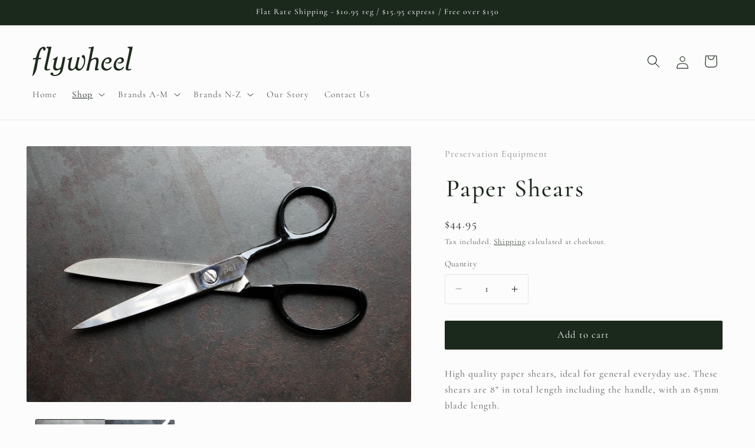

--- FILE ---
content_type: text/html; charset=utf-8
request_url: https://www.flywheel.net.au/collections/bookbinding/products/papershears
body_size: 37414
content:
<!doctype html>
<html class="js" lang="en">
  <head>

<link href="//www.flywheel.net.au/cdn/shop/t/38/assets/beae.base.min.css?v=411895185291279701715904921" rel="stylesheet" type="text/css" media="all" />


    

    

<script src="//www.flywheel.net.au/cdn/shop/t/38/assets/beae.base.min.js?v=168300166772814899571715904921" defer="defer"></script><meta charset="utf-8">
    <meta http-equiv="X-UA-Compatible" content="IE=edge">
    <meta name="viewport" content="width=device-width,initial-scale=1">
    <meta name="theme-color" content="">
    <link rel="canonical" href="https://www.flywheel.net.au/products/papershears"><link rel="icon" type="image/png" href="//www.flywheel.net.au/cdn/shop/files/fw_fav_2.jpg?crop=center&height=32&v=1613579737&width=32"><link rel="preconnect" href="https://fonts.shopifycdn.com" crossorigin><title>
      Paper Shears
 &ndash; Flywheel</title>

    
      <meta name="description" content="High quality paper shears, ideal for general everyday use. These shears are 8&quot; in total length including the handle, with an 85mm blade length.   Stainless Steel blades">
    

    

<meta property="og:site_name" content="Flywheel">
<meta property="og:url" content="https://www.flywheel.net.au/products/papershears">
<meta property="og:title" content="Paper Shears">
<meta property="og:type" content="product">
<meta property="og:description" content="High quality paper shears, ideal for general everyday use. These shears are 8&quot; in total length including the handle, with an 85mm blade length.   Stainless Steel blades"><meta property="og:image" content="http://www.flywheel.net.au/cdn/shop/products/Bookbinding-supplies-pel-english-paper-shears-scissors-1.jpg?v=1658723384">
  <meta property="og:image:secure_url" content="https://www.flywheel.net.au/cdn/shop/products/Bookbinding-supplies-pel-english-paper-shears-scissors-1.jpg?v=1658723384">
  <meta property="og:image:width" content="1250">
  <meta property="og:image:height" content="833"><meta property="og:price:amount" content="44.95">
  <meta property="og:price:currency" content="AUD"><meta name="twitter:card" content="summary_large_image">
<meta name="twitter:title" content="Paper Shears">
<meta name="twitter:description" content="High quality paper shears, ideal for general everyday use. These shears are 8&quot; in total length including the handle, with an 85mm blade length.   Stainless Steel blades">


    <script src="//www.flywheel.net.au/cdn/shop/t/38/assets/constants.js?v=58251544750838685771715686800" defer="defer"></script>
    <script src="//www.flywheel.net.au/cdn/shop/t/38/assets/pubsub.js?v=158357773527763999511715686800" defer="defer"></script>
    <script src="//www.flywheel.net.au/cdn/shop/t/38/assets/global.js?v=136628361274817707361715686800" defer="defer"></script><script src="//www.flywheel.net.au/cdn/shop/t/38/assets/animations.js?v=88693664871331136111715686799" defer="defer"></script><script>window.performance && window.performance.mark && window.performance.mark('shopify.content_for_header.start');</script><meta name="google-site-verification" content="gGk8H4utTyGzgDZH5fZwqL588CnuRW2mLSxlZmyJd4c">
<meta id="shopify-digital-wallet" name="shopify-digital-wallet" content="/24739709000/digital_wallets/dialog">
<meta name="shopify-checkout-api-token" content="ec8f6477e7ea946b820c99a87c1c31be">
<meta id="in-context-paypal-metadata" data-shop-id="24739709000" data-venmo-supported="false" data-environment="production" data-locale="en_US" data-paypal-v4="true" data-currency="AUD">
<link rel="alternate" type="application/json+oembed" href="https://www.flywheel.net.au/products/papershears.oembed">
<script async="async" src="/checkouts/internal/preloads.js?locale=en-AU"></script>
<link rel="preconnect" href="https://shop.app" crossorigin="anonymous">
<script async="async" src="https://shop.app/checkouts/internal/preloads.js?locale=en-AU&shop_id=24739709000" crossorigin="anonymous"></script>
<script id="apple-pay-shop-capabilities" type="application/json">{"shopId":24739709000,"countryCode":"AU","currencyCode":"AUD","merchantCapabilities":["supports3DS"],"merchantId":"gid:\/\/shopify\/Shop\/24739709000","merchantName":"Flywheel","requiredBillingContactFields":["postalAddress","email"],"requiredShippingContactFields":["postalAddress","email"],"shippingType":"shipping","supportedNetworks":["visa","masterCard","amex","jcb"],"total":{"type":"pending","label":"Flywheel","amount":"1.00"},"shopifyPaymentsEnabled":true,"supportsSubscriptions":true}</script>
<script id="shopify-features" type="application/json">{"accessToken":"ec8f6477e7ea946b820c99a87c1c31be","betas":["rich-media-storefront-analytics"],"domain":"www.flywheel.net.au","predictiveSearch":true,"shopId":24739709000,"locale":"en"}</script>
<script>var Shopify = Shopify || {};
Shopify.shop = "flywheel42.myshopify.com";
Shopify.locale = "en";
Shopify.currency = {"active":"AUD","rate":"1.0"};
Shopify.country = "AU";
Shopify.theme = {"name":"Working Craft - Version 14.0.0","id":135539916960,"schema_name":"Craft","schema_version":"14.0.0","theme_store_id":1368,"role":"main"};
Shopify.theme.handle = "null";
Shopify.theme.style = {"id":null,"handle":null};
Shopify.cdnHost = "www.flywheel.net.au/cdn";
Shopify.routes = Shopify.routes || {};
Shopify.routes.root = "/";</script>
<script type="module">!function(o){(o.Shopify=o.Shopify||{}).modules=!0}(window);</script>
<script>!function(o){function n(){var o=[];function n(){o.push(Array.prototype.slice.apply(arguments))}return n.q=o,n}var t=o.Shopify=o.Shopify||{};t.loadFeatures=n(),t.autoloadFeatures=n()}(window);</script>
<script>
  window.ShopifyPay = window.ShopifyPay || {};
  window.ShopifyPay.apiHost = "shop.app\/pay";
  window.ShopifyPay.redirectState = null;
</script>
<script id="shop-js-analytics" type="application/json">{"pageType":"product"}</script>
<script defer="defer" async type="module" src="//www.flywheel.net.au/cdn/shopifycloud/shop-js/modules/v2/client.init-shop-cart-sync_BT-GjEfc.en.esm.js"></script>
<script defer="defer" async type="module" src="//www.flywheel.net.au/cdn/shopifycloud/shop-js/modules/v2/chunk.common_D58fp_Oc.esm.js"></script>
<script defer="defer" async type="module" src="//www.flywheel.net.au/cdn/shopifycloud/shop-js/modules/v2/chunk.modal_xMitdFEc.esm.js"></script>
<script type="module">
  await import("//www.flywheel.net.au/cdn/shopifycloud/shop-js/modules/v2/client.init-shop-cart-sync_BT-GjEfc.en.esm.js");
await import("//www.flywheel.net.au/cdn/shopifycloud/shop-js/modules/v2/chunk.common_D58fp_Oc.esm.js");
await import("//www.flywheel.net.au/cdn/shopifycloud/shop-js/modules/v2/chunk.modal_xMitdFEc.esm.js");

  window.Shopify.SignInWithShop?.initShopCartSync?.({"fedCMEnabled":true,"windoidEnabled":true});

</script>
<script>
  window.Shopify = window.Shopify || {};
  if (!window.Shopify.featureAssets) window.Shopify.featureAssets = {};
  window.Shopify.featureAssets['shop-js'] = {"shop-cart-sync":["modules/v2/client.shop-cart-sync_DZOKe7Ll.en.esm.js","modules/v2/chunk.common_D58fp_Oc.esm.js","modules/v2/chunk.modal_xMitdFEc.esm.js"],"init-fed-cm":["modules/v2/client.init-fed-cm_B6oLuCjv.en.esm.js","modules/v2/chunk.common_D58fp_Oc.esm.js","modules/v2/chunk.modal_xMitdFEc.esm.js"],"shop-cash-offers":["modules/v2/client.shop-cash-offers_D2sdYoxE.en.esm.js","modules/v2/chunk.common_D58fp_Oc.esm.js","modules/v2/chunk.modal_xMitdFEc.esm.js"],"shop-login-button":["modules/v2/client.shop-login-button_QeVjl5Y3.en.esm.js","modules/v2/chunk.common_D58fp_Oc.esm.js","modules/v2/chunk.modal_xMitdFEc.esm.js"],"pay-button":["modules/v2/client.pay-button_DXTOsIq6.en.esm.js","modules/v2/chunk.common_D58fp_Oc.esm.js","modules/v2/chunk.modal_xMitdFEc.esm.js"],"shop-button":["modules/v2/client.shop-button_DQZHx9pm.en.esm.js","modules/v2/chunk.common_D58fp_Oc.esm.js","modules/v2/chunk.modal_xMitdFEc.esm.js"],"avatar":["modules/v2/client.avatar_BTnouDA3.en.esm.js"],"init-windoid":["modules/v2/client.init-windoid_CR1B-cfM.en.esm.js","modules/v2/chunk.common_D58fp_Oc.esm.js","modules/v2/chunk.modal_xMitdFEc.esm.js"],"init-shop-for-new-customer-accounts":["modules/v2/client.init-shop-for-new-customer-accounts_C_vY_xzh.en.esm.js","modules/v2/client.shop-login-button_QeVjl5Y3.en.esm.js","modules/v2/chunk.common_D58fp_Oc.esm.js","modules/v2/chunk.modal_xMitdFEc.esm.js"],"init-shop-email-lookup-coordinator":["modules/v2/client.init-shop-email-lookup-coordinator_BI7n9ZSv.en.esm.js","modules/v2/chunk.common_D58fp_Oc.esm.js","modules/v2/chunk.modal_xMitdFEc.esm.js"],"init-shop-cart-sync":["modules/v2/client.init-shop-cart-sync_BT-GjEfc.en.esm.js","modules/v2/chunk.common_D58fp_Oc.esm.js","modules/v2/chunk.modal_xMitdFEc.esm.js"],"shop-toast-manager":["modules/v2/client.shop-toast-manager_DiYdP3xc.en.esm.js","modules/v2/chunk.common_D58fp_Oc.esm.js","modules/v2/chunk.modal_xMitdFEc.esm.js"],"init-customer-accounts":["modules/v2/client.init-customer-accounts_D9ZNqS-Q.en.esm.js","modules/v2/client.shop-login-button_QeVjl5Y3.en.esm.js","modules/v2/chunk.common_D58fp_Oc.esm.js","modules/v2/chunk.modal_xMitdFEc.esm.js"],"init-customer-accounts-sign-up":["modules/v2/client.init-customer-accounts-sign-up_iGw4briv.en.esm.js","modules/v2/client.shop-login-button_QeVjl5Y3.en.esm.js","modules/v2/chunk.common_D58fp_Oc.esm.js","modules/v2/chunk.modal_xMitdFEc.esm.js"],"shop-follow-button":["modules/v2/client.shop-follow-button_CqMgW2wH.en.esm.js","modules/v2/chunk.common_D58fp_Oc.esm.js","modules/v2/chunk.modal_xMitdFEc.esm.js"],"checkout-modal":["modules/v2/client.checkout-modal_xHeaAweL.en.esm.js","modules/v2/chunk.common_D58fp_Oc.esm.js","modules/v2/chunk.modal_xMitdFEc.esm.js"],"shop-login":["modules/v2/client.shop-login_D91U-Q7h.en.esm.js","modules/v2/chunk.common_D58fp_Oc.esm.js","modules/v2/chunk.modal_xMitdFEc.esm.js"],"lead-capture":["modules/v2/client.lead-capture_BJmE1dJe.en.esm.js","modules/v2/chunk.common_D58fp_Oc.esm.js","modules/v2/chunk.modal_xMitdFEc.esm.js"],"payment-terms":["modules/v2/client.payment-terms_Ci9AEqFq.en.esm.js","modules/v2/chunk.common_D58fp_Oc.esm.js","modules/v2/chunk.modal_xMitdFEc.esm.js"]};
</script>
<script>(function() {
  var isLoaded = false;
  function asyncLoad() {
    if (isLoaded) return;
    isLoaded = true;
    var urls = ["https:\/\/chimpstatic.com\/mcjs-connected\/js\/users\/df7aeabcd0c2af51f21878591\/7c05d41effab0f46300316bc0.js?shop=flywheel42.myshopify.com","https:\/\/storage.nfcube.com\/instafeed-2dd57d2ab7971d6f4c9f68cd007798e1.js?shop=flywheel42.myshopify.com"];
    for (var i = 0; i < urls.length; i++) {
      var s = document.createElement('script');
      s.type = 'text/javascript';
      s.async = true;
      s.src = urls[i];
      var x = document.getElementsByTagName('script')[0];
      x.parentNode.insertBefore(s, x);
    }
  };
  if(window.attachEvent) {
    window.attachEvent('onload', asyncLoad);
  } else {
    window.addEventListener('load', asyncLoad, false);
  }
})();</script>
<script id="__st">var __st={"a":24739709000,"offset":39600,"reqid":"66f7b84b-5088-403a-811d-459cfe4f0025-1769429627","pageurl":"www.flywheel.net.au\/collections\/bookbinding\/products\/papershears","u":"684d8297e029","p":"product","rtyp":"product","rid":7467792564384};</script>
<script>window.ShopifyPaypalV4VisibilityTracking = true;</script>
<script id="captcha-bootstrap">!function(){'use strict';const t='contact',e='account',n='new_comment',o=[[t,t],['blogs',n],['comments',n],[t,'customer']],c=[[e,'customer_login'],[e,'guest_login'],[e,'recover_customer_password'],[e,'create_customer']],r=t=>t.map((([t,e])=>`form[action*='/${t}']:not([data-nocaptcha='true']) input[name='form_type'][value='${e}']`)).join(','),a=t=>()=>t?[...document.querySelectorAll(t)].map((t=>t.form)):[];function s(){const t=[...o],e=r(t);return a(e)}const i='password',u='form_key',d=['recaptcha-v3-token','g-recaptcha-response','h-captcha-response',i],f=()=>{try{return window.sessionStorage}catch{return}},m='__shopify_v',_=t=>t.elements[u];function p(t,e,n=!1){try{const o=window.sessionStorage,c=JSON.parse(o.getItem(e)),{data:r}=function(t){const{data:e,action:n}=t;return t[m]||n?{data:e,action:n}:{data:t,action:n}}(c);for(const[e,n]of Object.entries(r))t.elements[e]&&(t.elements[e].value=n);n&&o.removeItem(e)}catch(o){console.error('form repopulation failed',{error:o})}}const l='form_type',E='cptcha';function T(t){t.dataset[E]=!0}const w=window,h=w.document,L='Shopify',v='ce_forms',y='captcha';let A=!1;((t,e)=>{const n=(g='f06e6c50-85a8-45c8-87d0-21a2b65856fe',I='https://cdn.shopify.com/shopifycloud/storefront-forms-hcaptcha/ce_storefront_forms_captcha_hcaptcha.v1.5.2.iife.js',D={infoText:'Protected by hCaptcha',privacyText:'Privacy',termsText:'Terms'},(t,e,n)=>{const o=w[L][v],c=o.bindForm;if(c)return c(t,g,e,D).then(n);var r;o.q.push([[t,g,e,D],n]),r=I,A||(h.body.append(Object.assign(h.createElement('script'),{id:'captcha-provider',async:!0,src:r})),A=!0)});var g,I,D;w[L]=w[L]||{},w[L][v]=w[L][v]||{},w[L][v].q=[],w[L][y]=w[L][y]||{},w[L][y].protect=function(t,e){n(t,void 0,e),T(t)},Object.freeze(w[L][y]),function(t,e,n,w,h,L){const[v,y,A,g]=function(t,e,n){const i=e?o:[],u=t?c:[],d=[...i,...u],f=r(d),m=r(i),_=r(d.filter((([t,e])=>n.includes(e))));return[a(f),a(m),a(_),s()]}(w,h,L),I=t=>{const e=t.target;return e instanceof HTMLFormElement?e:e&&e.form},D=t=>v().includes(t);t.addEventListener('submit',(t=>{const e=I(t);if(!e)return;const n=D(e)&&!e.dataset.hcaptchaBound&&!e.dataset.recaptchaBound,o=_(e),c=g().includes(e)&&(!o||!o.value);(n||c)&&t.preventDefault(),c&&!n&&(function(t){try{if(!f())return;!function(t){const e=f();if(!e)return;const n=_(t);if(!n)return;const o=n.value;o&&e.removeItem(o)}(t);const e=Array.from(Array(32),(()=>Math.random().toString(36)[2])).join('');!function(t,e){_(t)||t.append(Object.assign(document.createElement('input'),{type:'hidden',name:u})),t.elements[u].value=e}(t,e),function(t,e){const n=f();if(!n)return;const o=[...t.querySelectorAll(`input[type='${i}']`)].map((({name:t})=>t)),c=[...d,...o],r={};for(const[a,s]of new FormData(t).entries())c.includes(a)||(r[a]=s);n.setItem(e,JSON.stringify({[m]:1,action:t.action,data:r}))}(t,e)}catch(e){console.error('failed to persist form',e)}}(e),e.submit())}));const S=(t,e)=>{t&&!t.dataset[E]&&(n(t,e.some((e=>e===t))),T(t))};for(const o of['focusin','change'])t.addEventListener(o,(t=>{const e=I(t);D(e)&&S(e,y())}));const B=e.get('form_key'),M=e.get(l),P=B&&M;t.addEventListener('DOMContentLoaded',(()=>{const t=y();if(P)for(const e of t)e.elements[l].value===M&&p(e,B);[...new Set([...A(),...v().filter((t=>'true'===t.dataset.shopifyCaptcha))])].forEach((e=>S(e,t)))}))}(h,new URLSearchParams(w.location.search),n,t,e,['guest_login'])})(!0,!0)}();</script>
<script integrity="sha256-4kQ18oKyAcykRKYeNunJcIwy7WH5gtpwJnB7kiuLZ1E=" data-source-attribution="shopify.loadfeatures" defer="defer" src="//www.flywheel.net.au/cdn/shopifycloud/storefront/assets/storefront/load_feature-a0a9edcb.js" crossorigin="anonymous"></script>
<script crossorigin="anonymous" defer="defer" src="//www.flywheel.net.au/cdn/shopifycloud/storefront/assets/shopify_pay/storefront-65b4c6d7.js?v=20250812"></script>
<script data-source-attribution="shopify.dynamic_checkout.dynamic.init">var Shopify=Shopify||{};Shopify.PaymentButton=Shopify.PaymentButton||{isStorefrontPortableWallets:!0,init:function(){window.Shopify.PaymentButton.init=function(){};var t=document.createElement("script");t.src="https://www.flywheel.net.au/cdn/shopifycloud/portable-wallets/latest/portable-wallets.en.js",t.type="module",document.head.appendChild(t)}};
</script>
<script data-source-attribution="shopify.dynamic_checkout.buyer_consent">
  function portableWalletsHideBuyerConsent(e){var t=document.getElementById("shopify-buyer-consent"),n=document.getElementById("shopify-subscription-policy-button");t&&n&&(t.classList.add("hidden"),t.setAttribute("aria-hidden","true"),n.removeEventListener("click",e))}function portableWalletsShowBuyerConsent(e){var t=document.getElementById("shopify-buyer-consent"),n=document.getElementById("shopify-subscription-policy-button");t&&n&&(t.classList.remove("hidden"),t.removeAttribute("aria-hidden"),n.addEventListener("click",e))}window.Shopify?.PaymentButton&&(window.Shopify.PaymentButton.hideBuyerConsent=portableWalletsHideBuyerConsent,window.Shopify.PaymentButton.showBuyerConsent=portableWalletsShowBuyerConsent);
</script>
<script data-source-attribution="shopify.dynamic_checkout.cart.bootstrap">document.addEventListener("DOMContentLoaded",(function(){function t(){return document.querySelector("shopify-accelerated-checkout-cart, shopify-accelerated-checkout")}if(t())Shopify.PaymentButton.init();else{new MutationObserver((function(e,n){t()&&(Shopify.PaymentButton.init(),n.disconnect())})).observe(document.body,{childList:!0,subtree:!0})}}));
</script>
<link id="shopify-accelerated-checkout-styles" rel="stylesheet" media="screen" href="https://www.flywheel.net.au/cdn/shopifycloud/portable-wallets/latest/accelerated-checkout-backwards-compat.css" crossorigin="anonymous">
<style id="shopify-accelerated-checkout-cart">
        #shopify-buyer-consent {
  margin-top: 1em;
  display: inline-block;
  width: 100%;
}

#shopify-buyer-consent.hidden {
  display: none;
}

#shopify-subscription-policy-button {
  background: none;
  border: none;
  padding: 0;
  text-decoration: underline;
  font-size: inherit;
  cursor: pointer;
}

#shopify-subscription-policy-button::before {
  box-shadow: none;
}

      </style>
<script id="sections-script" data-sections="header" defer="defer" src="//www.flywheel.net.au/cdn/shop/t/38/compiled_assets/scripts.js?v=5244"></script>
<script>window.performance && window.performance.mark && window.performance.mark('shopify.content_for_header.end');</script>


    <style data-shopify>
      @font-face {
  font-family: Cormorant;
  font-weight: 400;
  font-style: normal;
  font-display: swap;
  src: url("//www.flywheel.net.au/cdn/fonts/cormorant/cormorant_n4.bd66e8e0031690b46374315bd1c15a17a8dcd450.woff2") format("woff2"),
       url("//www.flywheel.net.au/cdn/fonts/cormorant/cormorant_n4.e5604516683cb4cc166c001f2ff5f387255e3b45.woff") format("woff");
}

      @font-face {
  font-family: Cormorant;
  font-weight: 700;
  font-style: normal;
  font-display: swap;
  src: url("//www.flywheel.net.au/cdn/fonts/cormorant/cormorant_n7.c51184f59f7d2caf4999bcef8df2fc4fc4444aec.woff2") format("woff2"),
       url("//www.flywheel.net.au/cdn/fonts/cormorant/cormorant_n7.c9ca63ec9e4d37ba28b9518c6b06672c0f43cd49.woff") format("woff");
}

      @font-face {
  font-family: Cormorant;
  font-weight: 400;
  font-style: italic;
  font-display: swap;
  src: url("//www.flywheel.net.au/cdn/fonts/cormorant/cormorant_i4.0b95f138bb9694e184a2ebaf079dd59cf448e2d3.woff2") format("woff2"),
       url("//www.flywheel.net.au/cdn/fonts/cormorant/cormorant_i4.75684eb0a368d69688996f5f8e72c62747e6c249.woff") format("woff");
}

      @font-face {
  font-family: Cormorant;
  font-weight: 700;
  font-style: italic;
  font-display: swap;
  src: url("//www.flywheel.net.au/cdn/fonts/cormorant/cormorant_i7.fa6e55789218717259c80e332e32b03d0c0e36e1.woff2") format("woff2"),
       url("//www.flywheel.net.au/cdn/fonts/cormorant/cormorant_i7.b5766b6262212587af58cec3328f4ffbc7c29531.woff") format("woff");
}

      @font-face {
  font-family: Cormorant;
  font-weight: 500;
  font-style: normal;
  font-display: swap;
  src: url("//www.flywheel.net.au/cdn/fonts/cormorant/cormorant_n5.897f6a30ce53863d490505c0132c13f3a2107ba7.woff2") format("woff2"),
       url("//www.flywheel.net.au/cdn/fonts/cormorant/cormorant_n5.2886c5c58d0eba0663ec9f724d5eb310c99287bf.woff") format("woff");
}


      
        :root,
        .color-background-1 {
          --color-background: 253,252,252;
        
          --gradient-background: #fdfcfc;
        

        

        --color-foreground: 27,41,29;
        --color-background-contrast: 202,176,176;
        --color-shadow: 228,228,228;
        --color-button: 27,41,29;
        --color-button-text: 253,252,252;
        --color-secondary-button: 253,252,252;
        --color-secondary-button-text: 27,41,29;
        --color-link: 27,41,29;
        --color-badge-foreground: 27,41,29;
        --color-badge-background: 253,252,252;
        --color-badge-border: 27,41,29;
        --payment-terms-background-color: rgb(253 252 252);
      }
      
        
        .color-background-2 {
          --color-background: 253,252,252;
        
          --gradient-background: #fdfcfc;
        

        

        --color-foreground: 37,37,37;
        --color-background-contrast: 202,176,176;
        --color-shadow: 37,37,37;
        --color-button: 37,37,37;
        --color-button-text: 253,252,252;
        --color-secondary-button: 253,252,252;
        --color-secondary-button-text: 37,37,37;
        --color-link: 37,37,37;
        --color-badge-foreground: 37,37,37;
        --color-badge-background: 253,252,252;
        --color-badge-border: 37,37,37;
        --payment-terms-background-color: rgb(253 252 252);
      }
      
        
        .color-inverse {
          --color-background: 113,106,86;
        
          --gradient-background: #716a56;
        

        

        --color-foreground: 239,236,236;
        --color-background-contrast: 41,38,31;
        --color-shadow: 37,37,37;
        --color-button: 239,236,236;
        --color-button-text: 113,106,86;
        --color-secondary-button: 113,106,86;
        --color-secondary-button-text: 239,236,236;
        --color-link: 239,236,236;
        --color-badge-foreground: 239,236,236;
        --color-badge-background: 113,106,86;
        --color-badge-border: 239,236,236;
        --payment-terms-background-color: rgb(113 106 86);
      }
      
        
        .color-accent-1 {
          --color-background: 27,41,29;
        
          --gradient-background: #1b291d;
        

        

        --color-foreground: 239,236,236;
        --color-background-contrast: 37,56,40;
        --color-shadow: 27,41,29;
        --color-button: 239,236,236;
        --color-button-text: 27,41,29;
        --color-secondary-button: 27,41,29;
        --color-secondary-button-text: 239,236,236;
        --color-link: 239,236,236;
        --color-badge-foreground: 239,236,236;
        --color-badge-background: 27,41,29;
        --color-badge-border: 239,236,236;
        --payment-terms-background-color: rgb(27 41 29);
      }
      
        
        .color-accent-2 {
          --color-background: 63,81,71;
        
          --gradient-background: #3f5147;
        

        

        --color-foreground: 239,236,236;
        --color-background-contrast: 7,9,8;
        --color-shadow: 37,37,37;
        --color-button: 239,236,236;
        --color-button-text: 63,81,71;
        --color-secondary-button: 63,81,71;
        --color-secondary-button-text: 239,236,236;
        --color-link: 239,236,236;
        --color-badge-foreground: 239,236,236;
        --color-badge-background: 63,81,71;
        --color-badge-border: 239,236,236;
        --payment-terms-background-color: rgb(63 81 71);
      }
      

      body, .color-background-1, .color-background-2, .color-inverse, .color-accent-1, .color-accent-2 {
        color: rgba(var(--color-foreground), 0.75);
        background-color: rgb(var(--color-background));
      }

      :root {
        --font-body-family: Cormorant, serif;
        --font-body-style: normal;
        --font-body-weight: 400;
        --font-body-weight-bold: 700;

        --font-heading-family: Cormorant, serif;
        --font-heading-style: normal;
        --font-heading-weight: 500;

        --font-body-scale: 1.1;
        --font-heading-scale: 0.9545454545454546;

        --media-padding: px;
        --media-border-opacity: 0.1;
        --media-border-width: 0px;
        --media-radius: 2px;
        --media-shadow-opacity: 0.05;
        --media-shadow-horizontal-offset: 2px;
        --media-shadow-vertical-offset: 2px;
        --media-shadow-blur-radius: 5px;
        --media-shadow-visible: 1;

        --page-width: 120rem;
        --page-width-margin: 0rem;

        --product-card-image-padding: 0.0rem;
        --product-card-corner-radius: 0.2rem;
        --product-card-text-alignment: center;
        --product-card-border-width: 0.0rem;
        --product-card-border-opacity: 0.1;
        --product-card-shadow-opacity: 0.05;
        --product-card-shadow-visible: 1;
        --product-card-shadow-horizontal-offset: 0.2rem;
        --product-card-shadow-vertical-offset: 0.4rem;
        --product-card-shadow-blur-radius: 0.5rem;

        --collection-card-image-padding: 0.0rem;
        --collection-card-corner-radius: 0.2rem;
        --collection-card-text-alignment: left;
        --collection-card-border-width: 0.1rem;
        --collection-card-border-opacity: 0.1;
        --collection-card-shadow-opacity: 0.05;
        --collection-card-shadow-visible: 1;
        --collection-card-shadow-horizontal-offset: 0.2rem;
        --collection-card-shadow-vertical-offset: 0.2rem;
        --collection-card-shadow-blur-radius: 0.5rem;

        --blog-card-image-padding: 0.0rem;
        --blog-card-corner-radius: 0.2rem;
        --blog-card-text-alignment: left;
        --blog-card-border-width: 0.1rem;
        --blog-card-border-opacity: 0.1;
        --blog-card-shadow-opacity: 0.0;
        --blog-card-shadow-visible: 0;
        --blog-card-shadow-horizontal-offset: 0.2rem;
        --blog-card-shadow-vertical-offset: 0.2rem;
        --blog-card-shadow-blur-radius: 0.5rem;

        --badge-corner-radius: 0.2rem;

        --popup-border-width: 1px;
        --popup-border-opacity: 0.1;
        --popup-corner-radius: 2px;
        --popup-shadow-opacity: 0.05;
        --popup-shadow-horizontal-offset: 2px;
        --popup-shadow-vertical-offset: 2px;
        --popup-shadow-blur-radius: 5px;

        --drawer-border-width: 1px;
        --drawer-border-opacity: 0.1;
        --drawer-shadow-opacity: 0.05;
        --drawer-shadow-horizontal-offset: 2px;
        --drawer-shadow-vertical-offset: 2px;
        --drawer-shadow-blur-radius: 5px;

        --spacing-sections-desktop: 0px;
        --spacing-sections-mobile: 0px;

        --grid-desktop-vertical-spacing: 20px;
        --grid-desktop-horizontal-spacing: 20px;
        --grid-mobile-vertical-spacing: 10px;
        --grid-mobile-horizontal-spacing: 10px;

        --text-boxes-border-opacity: 0.1;
        --text-boxes-border-width: 0px;
        --text-boxes-radius: 2px;
        --text-boxes-shadow-opacity: 0.05;
        --text-boxes-shadow-visible: 1;
        --text-boxes-shadow-horizontal-offset: 0px;
        --text-boxes-shadow-vertical-offset: 2px;
        --text-boxes-shadow-blur-radius: 5px;

        --buttons-radius: 2px;
        --buttons-radius-outset: 2px;
        --buttons-border-width: 0px;
        --buttons-border-opacity: 1.0;
        --buttons-shadow-opacity: 0.05;
        --buttons-shadow-visible: 1;
        --buttons-shadow-horizontal-offset: 2px;
        --buttons-shadow-vertical-offset: 2px;
        --buttons-shadow-blur-radius: 5px;
        --buttons-border-offset: 0.3px;

        --inputs-radius: 2px;
        --inputs-border-width: 1px;
        --inputs-border-opacity: 0.1;
        --inputs-shadow-opacity: 0.05;
        --inputs-shadow-horizontal-offset: 2px;
        --inputs-margin-offset: 2px;
        --inputs-shadow-vertical-offset: 2px;
        --inputs-shadow-blur-radius: 5px;
        --inputs-radius-outset: 3px;

        --variant-pills-radius: 2px;
        --variant-pills-border-width: 1px;
        --variant-pills-border-opacity: 0.1;
        --variant-pills-shadow-opacity: 0.05;
        --variant-pills-shadow-horizontal-offset: 2px;
        --variant-pills-shadow-vertical-offset: 2px;
        --variant-pills-shadow-blur-radius: 5px;
      }

      *,
      *::before,
      *::after {
        box-sizing: inherit;
      }

      html {
        box-sizing: border-box;
        font-size: calc(var(--font-body-scale) * 62.5%);
        height: 100%;
      }

      body {
        display: grid;
        grid-template-rows: auto auto 1fr auto;
        grid-template-columns: 100%;
        min-height: 100%;
        margin: 0;
        font-size: 1.5rem;
        letter-spacing: 0.06rem;
        line-height: calc(1 + 0.8 / var(--font-body-scale));
        font-family: var(--font-body-family);
        font-style: var(--font-body-style);
        font-weight: var(--font-body-weight);
      }

      @media screen and (min-width: 750px) {
        body {
          font-size: 1.6rem;
        }
      }
    </style>

    <link href="//www.flywheel.net.au/cdn/shop/t/38/assets/base.css?v=183921814628809315491715857820" rel="stylesheet" type="text/css" media="all" />

      <link rel="preload" as="font" href="//www.flywheel.net.au/cdn/fonts/cormorant/cormorant_n4.bd66e8e0031690b46374315bd1c15a17a8dcd450.woff2" type="font/woff2" crossorigin>
      

      <link rel="preload" as="font" href="//www.flywheel.net.au/cdn/fonts/cormorant/cormorant_n5.897f6a30ce53863d490505c0132c13f3a2107ba7.woff2" type="font/woff2" crossorigin>
      
<link href="//www.flywheel.net.au/cdn/shop/t/38/assets/component-localization-form.css?v=120620094879297847921715686799" rel="stylesheet" type="text/css" media="all" />
      <script src="//www.flywheel.net.au/cdn/shop/t/38/assets/localization-form.js?v=169565320306168926741715686800" defer="defer"></script><link
        rel="stylesheet"
        href="//www.flywheel.net.au/cdn/shop/t/38/assets/component-predictive-search.css?v=118923337488134913561715686799"
        media="print"
        onload="this.media='all'"
      ><script>
      if (Shopify.designMode) {
        document.documentElement.classList.add('shopify-design-mode');
      }
    </script>

  <script src="https://ajax.googleapis.com/ajax/libs/jquery/3.4.1/jquery.min.js"></script>
  
  
            
                
            
<script src="https://cdn.shopify.com/extensions/fba4e3bc-e25a-4e56-abb3-4814a399c91e/mpo-multiple-product-options-10/assets/load-embedded-pio.js" type="text/javascript" defer="defer"></script>
<script src="https://cdn.shopify.com/extensions/019a4bd6-5189-7b1b-88e6-ae4214511ca1/vite-vue3-typescript-eslint-prettier-32/assets/main.js" type="text/javascript" defer="defer"></script>
<link href="https://monorail-edge.shopifysvc.com" rel="dns-prefetch">
<script>(function(){if ("sendBeacon" in navigator && "performance" in window) {try {var session_token_from_headers = performance.getEntriesByType('navigation')[0].serverTiming.find(x => x.name == '_s').description;} catch {var session_token_from_headers = undefined;}var session_cookie_matches = document.cookie.match(/_shopify_s=([^;]*)/);var session_token_from_cookie = session_cookie_matches && session_cookie_matches.length === 2 ? session_cookie_matches[1] : "";var session_token = session_token_from_headers || session_token_from_cookie || "";function handle_abandonment_event(e) {var entries = performance.getEntries().filter(function(entry) {return /monorail-edge.shopifysvc.com/.test(entry.name);});if (!window.abandonment_tracked && entries.length === 0) {window.abandonment_tracked = true;var currentMs = Date.now();var navigation_start = performance.timing.navigationStart;var payload = {shop_id: 24739709000,url: window.location.href,navigation_start,duration: currentMs - navigation_start,session_token,page_type: "product"};window.navigator.sendBeacon("https://monorail-edge.shopifysvc.com/v1/produce", JSON.stringify({schema_id: "online_store_buyer_site_abandonment/1.1",payload: payload,metadata: {event_created_at_ms: currentMs,event_sent_at_ms: currentMs}}));}}window.addEventListener('pagehide', handle_abandonment_event);}}());</script>
<script id="web-pixels-manager-setup">(function e(e,d,r,n,o){if(void 0===o&&(o={}),!Boolean(null===(a=null===(i=window.Shopify)||void 0===i?void 0:i.analytics)||void 0===a?void 0:a.replayQueue)){var i,a;window.Shopify=window.Shopify||{};var t=window.Shopify;t.analytics=t.analytics||{};var s=t.analytics;s.replayQueue=[],s.publish=function(e,d,r){return s.replayQueue.push([e,d,r]),!0};try{self.performance.mark("wpm:start")}catch(e){}var l=function(){var e={modern:/Edge?\/(1{2}[4-9]|1[2-9]\d|[2-9]\d{2}|\d{4,})\.\d+(\.\d+|)|Firefox\/(1{2}[4-9]|1[2-9]\d|[2-9]\d{2}|\d{4,})\.\d+(\.\d+|)|Chrom(ium|e)\/(9{2}|\d{3,})\.\d+(\.\d+|)|(Maci|X1{2}).+ Version\/(15\.\d+|(1[6-9]|[2-9]\d|\d{3,})\.\d+)([,.]\d+|)( \(\w+\)|)( Mobile\/\w+|) Safari\/|Chrome.+OPR\/(9{2}|\d{3,})\.\d+\.\d+|(CPU[ +]OS|iPhone[ +]OS|CPU[ +]iPhone|CPU IPhone OS|CPU iPad OS)[ +]+(15[._]\d+|(1[6-9]|[2-9]\d|\d{3,})[._]\d+)([._]\d+|)|Android:?[ /-](13[3-9]|1[4-9]\d|[2-9]\d{2}|\d{4,})(\.\d+|)(\.\d+|)|Android.+Firefox\/(13[5-9]|1[4-9]\d|[2-9]\d{2}|\d{4,})\.\d+(\.\d+|)|Android.+Chrom(ium|e)\/(13[3-9]|1[4-9]\d|[2-9]\d{2}|\d{4,})\.\d+(\.\d+|)|SamsungBrowser\/([2-9]\d|\d{3,})\.\d+/,legacy:/Edge?\/(1[6-9]|[2-9]\d|\d{3,})\.\d+(\.\d+|)|Firefox\/(5[4-9]|[6-9]\d|\d{3,})\.\d+(\.\d+|)|Chrom(ium|e)\/(5[1-9]|[6-9]\d|\d{3,})\.\d+(\.\d+|)([\d.]+$|.*Safari\/(?![\d.]+ Edge\/[\d.]+$))|(Maci|X1{2}).+ Version\/(10\.\d+|(1[1-9]|[2-9]\d|\d{3,})\.\d+)([,.]\d+|)( \(\w+\)|)( Mobile\/\w+|) Safari\/|Chrome.+OPR\/(3[89]|[4-9]\d|\d{3,})\.\d+\.\d+|(CPU[ +]OS|iPhone[ +]OS|CPU[ +]iPhone|CPU IPhone OS|CPU iPad OS)[ +]+(10[._]\d+|(1[1-9]|[2-9]\d|\d{3,})[._]\d+)([._]\d+|)|Android:?[ /-](13[3-9]|1[4-9]\d|[2-9]\d{2}|\d{4,})(\.\d+|)(\.\d+|)|Mobile Safari.+OPR\/([89]\d|\d{3,})\.\d+\.\d+|Android.+Firefox\/(13[5-9]|1[4-9]\d|[2-9]\d{2}|\d{4,})\.\d+(\.\d+|)|Android.+Chrom(ium|e)\/(13[3-9]|1[4-9]\d|[2-9]\d{2}|\d{4,})\.\d+(\.\d+|)|Android.+(UC? ?Browser|UCWEB|U3)[ /]?(15\.([5-9]|\d{2,})|(1[6-9]|[2-9]\d|\d{3,})\.\d+)\.\d+|SamsungBrowser\/(5\.\d+|([6-9]|\d{2,})\.\d+)|Android.+MQ{2}Browser\/(14(\.(9|\d{2,})|)|(1[5-9]|[2-9]\d|\d{3,})(\.\d+|))(\.\d+|)|K[Aa][Ii]OS\/(3\.\d+|([4-9]|\d{2,})\.\d+)(\.\d+|)/},d=e.modern,r=e.legacy,n=navigator.userAgent;return n.match(d)?"modern":n.match(r)?"legacy":"unknown"}(),u="modern"===l?"modern":"legacy",c=(null!=n?n:{modern:"",legacy:""})[u],f=function(e){return[e.baseUrl,"/wpm","/b",e.hashVersion,"modern"===e.buildTarget?"m":"l",".js"].join("")}({baseUrl:d,hashVersion:r,buildTarget:u}),m=function(e){var d=e.version,r=e.bundleTarget,n=e.surface,o=e.pageUrl,i=e.monorailEndpoint;return{emit:function(e){var a=e.status,t=e.errorMsg,s=(new Date).getTime(),l=JSON.stringify({metadata:{event_sent_at_ms:s},events:[{schema_id:"web_pixels_manager_load/3.1",payload:{version:d,bundle_target:r,page_url:o,status:a,surface:n,error_msg:t},metadata:{event_created_at_ms:s}}]});if(!i)return console&&console.warn&&console.warn("[Web Pixels Manager] No Monorail endpoint provided, skipping logging."),!1;try{return self.navigator.sendBeacon.bind(self.navigator)(i,l)}catch(e){}var u=new XMLHttpRequest;try{return u.open("POST",i,!0),u.setRequestHeader("Content-Type","text/plain"),u.send(l),!0}catch(e){return console&&console.warn&&console.warn("[Web Pixels Manager] Got an unhandled error while logging to Monorail."),!1}}}}({version:r,bundleTarget:l,surface:e.surface,pageUrl:self.location.href,monorailEndpoint:e.monorailEndpoint});try{o.browserTarget=l,function(e){var d=e.src,r=e.async,n=void 0===r||r,o=e.onload,i=e.onerror,a=e.sri,t=e.scriptDataAttributes,s=void 0===t?{}:t,l=document.createElement("script"),u=document.querySelector("head"),c=document.querySelector("body");if(l.async=n,l.src=d,a&&(l.integrity=a,l.crossOrigin="anonymous"),s)for(var f in s)if(Object.prototype.hasOwnProperty.call(s,f))try{l.dataset[f]=s[f]}catch(e){}if(o&&l.addEventListener("load",o),i&&l.addEventListener("error",i),u)u.appendChild(l);else{if(!c)throw new Error("Did not find a head or body element to append the script");c.appendChild(l)}}({src:f,async:!0,onload:function(){if(!function(){var e,d;return Boolean(null===(d=null===(e=window.Shopify)||void 0===e?void 0:e.analytics)||void 0===d?void 0:d.initialized)}()){var d=window.webPixelsManager.init(e)||void 0;if(d){var r=window.Shopify.analytics;r.replayQueue.forEach((function(e){var r=e[0],n=e[1],o=e[2];d.publishCustomEvent(r,n,o)})),r.replayQueue=[],r.publish=d.publishCustomEvent,r.visitor=d.visitor,r.initialized=!0}}},onerror:function(){return m.emit({status:"failed",errorMsg:"".concat(f," has failed to load")})},sri:function(e){var d=/^sha384-[A-Za-z0-9+/=]+$/;return"string"==typeof e&&d.test(e)}(c)?c:"",scriptDataAttributes:o}),m.emit({status:"loading"})}catch(e){m.emit({status:"failed",errorMsg:(null==e?void 0:e.message)||"Unknown error"})}}})({shopId: 24739709000,storefrontBaseUrl: "https://www.flywheel.net.au",extensionsBaseUrl: "https://extensions.shopifycdn.com/cdn/shopifycloud/web-pixels-manager",monorailEndpoint: "https://monorail-edge.shopifysvc.com/unstable/produce_batch",surface: "storefront-renderer",enabledBetaFlags: ["2dca8a86"],webPixelsConfigList: [{"id":"593002656","configuration":"{\"config\":\"{\\\"pixel_id\\\":\\\"G-0LMZF32SWD\\\",\\\"target_country\\\":\\\"AU\\\",\\\"gtag_events\\\":[{\\\"type\\\":\\\"begin_checkout\\\",\\\"action_label\\\":\\\"G-0LMZF32SWD\\\"},{\\\"type\\\":\\\"search\\\",\\\"action_label\\\":\\\"G-0LMZF32SWD\\\"},{\\\"type\\\":\\\"view_item\\\",\\\"action_label\\\":[\\\"G-0LMZF32SWD\\\",\\\"MC-65EE1BKPVE\\\"]},{\\\"type\\\":\\\"purchase\\\",\\\"action_label\\\":[\\\"G-0LMZF32SWD\\\",\\\"MC-65EE1BKPVE\\\"]},{\\\"type\\\":\\\"page_view\\\",\\\"action_label\\\":[\\\"G-0LMZF32SWD\\\",\\\"MC-65EE1BKPVE\\\"]},{\\\"type\\\":\\\"add_payment_info\\\",\\\"action_label\\\":\\\"G-0LMZF32SWD\\\"},{\\\"type\\\":\\\"add_to_cart\\\",\\\"action_label\\\":\\\"G-0LMZF32SWD\\\"}],\\\"enable_monitoring_mode\\\":false}\"}","eventPayloadVersion":"v1","runtimeContext":"OPEN","scriptVersion":"b2a88bafab3e21179ed38636efcd8a93","type":"APP","apiClientId":1780363,"privacyPurposes":[],"dataSharingAdjustments":{"protectedCustomerApprovalScopes":["read_customer_address","read_customer_email","read_customer_name","read_customer_personal_data","read_customer_phone"]}},{"id":"165576864","configuration":"{\"pixel_id\":\"472343217473758\",\"pixel_type\":\"facebook_pixel\",\"metaapp_system_user_token\":\"-\"}","eventPayloadVersion":"v1","runtimeContext":"OPEN","scriptVersion":"ca16bc87fe92b6042fbaa3acc2fbdaa6","type":"APP","apiClientId":2329312,"privacyPurposes":["ANALYTICS","MARKETING","SALE_OF_DATA"],"dataSharingAdjustments":{"protectedCustomerApprovalScopes":["read_customer_address","read_customer_email","read_customer_name","read_customer_personal_data","read_customer_phone"]}},{"id":"110035104","eventPayloadVersion":"v1","runtimeContext":"LAX","scriptVersion":"1","type":"CUSTOM","privacyPurposes":["ANALYTICS"],"name":"Google Analytics tag (migrated)"},{"id":"shopify-app-pixel","configuration":"{}","eventPayloadVersion":"v1","runtimeContext":"STRICT","scriptVersion":"0450","apiClientId":"shopify-pixel","type":"APP","privacyPurposes":["ANALYTICS","MARKETING"]},{"id":"shopify-custom-pixel","eventPayloadVersion":"v1","runtimeContext":"LAX","scriptVersion":"0450","apiClientId":"shopify-pixel","type":"CUSTOM","privacyPurposes":["ANALYTICS","MARKETING"]}],isMerchantRequest: false,initData: {"shop":{"name":"Flywheel","paymentSettings":{"currencyCode":"AUD"},"myshopifyDomain":"flywheel42.myshopify.com","countryCode":"AU","storefrontUrl":"https:\/\/www.flywheel.net.au"},"customer":null,"cart":null,"checkout":null,"productVariants":[{"price":{"amount":44.95,"currencyCode":"AUD"},"product":{"title":"Paper Shears","vendor":"Preservation Equipment","id":"7467792564384","untranslatedTitle":"Paper Shears","url":"\/products\/papershears","type":"General"},"id":"42347233411232","image":{"src":"\/\/www.flywheel.net.au\/cdn\/shop\/products\/Bookbinding-supplies-pel-english-paper-shears-scissors-1.jpg?v=1658723384"},"sku":"4766","title":"Default Title","untranslatedTitle":"Default Title"}],"purchasingCompany":null},},"https://www.flywheel.net.au/cdn","fcfee988w5aeb613cpc8e4bc33m6693e112",{"modern":"","legacy":""},{"shopId":"24739709000","storefrontBaseUrl":"https:\/\/www.flywheel.net.au","extensionBaseUrl":"https:\/\/extensions.shopifycdn.com\/cdn\/shopifycloud\/web-pixels-manager","surface":"storefront-renderer","enabledBetaFlags":"[\"2dca8a86\"]","isMerchantRequest":"false","hashVersion":"fcfee988w5aeb613cpc8e4bc33m6693e112","publish":"custom","events":"[[\"page_viewed\",{}],[\"product_viewed\",{\"productVariant\":{\"price\":{\"amount\":44.95,\"currencyCode\":\"AUD\"},\"product\":{\"title\":\"Paper Shears\",\"vendor\":\"Preservation Equipment\",\"id\":\"7467792564384\",\"untranslatedTitle\":\"Paper Shears\",\"url\":\"\/products\/papershears\",\"type\":\"General\"},\"id\":\"42347233411232\",\"image\":{\"src\":\"\/\/www.flywheel.net.au\/cdn\/shop\/products\/Bookbinding-supplies-pel-english-paper-shears-scissors-1.jpg?v=1658723384\"},\"sku\":\"4766\",\"title\":\"Default Title\",\"untranslatedTitle\":\"Default Title\"}}]]"});</script><script>
  window.ShopifyAnalytics = window.ShopifyAnalytics || {};
  window.ShopifyAnalytics.meta = window.ShopifyAnalytics.meta || {};
  window.ShopifyAnalytics.meta.currency = 'AUD';
  var meta = {"product":{"id":7467792564384,"gid":"gid:\/\/shopify\/Product\/7467792564384","vendor":"Preservation Equipment","type":"General","handle":"papershears","variants":[{"id":42347233411232,"price":4495,"name":"Paper Shears","public_title":null,"sku":"4766"}],"remote":false},"page":{"pageType":"product","resourceType":"product","resourceId":7467792564384,"requestId":"66f7b84b-5088-403a-811d-459cfe4f0025-1769429627"}};
  for (var attr in meta) {
    window.ShopifyAnalytics.meta[attr] = meta[attr];
  }
</script>
<script class="analytics">
  (function () {
    var customDocumentWrite = function(content) {
      var jquery = null;

      if (window.jQuery) {
        jquery = window.jQuery;
      } else if (window.Checkout && window.Checkout.$) {
        jquery = window.Checkout.$;
      }

      if (jquery) {
        jquery('body').append(content);
      }
    };

    var hasLoggedConversion = function(token) {
      if (token) {
        return document.cookie.indexOf('loggedConversion=' + token) !== -1;
      }
      return false;
    }

    var setCookieIfConversion = function(token) {
      if (token) {
        var twoMonthsFromNow = new Date(Date.now());
        twoMonthsFromNow.setMonth(twoMonthsFromNow.getMonth() + 2);

        document.cookie = 'loggedConversion=' + token + '; expires=' + twoMonthsFromNow;
      }
    }

    var trekkie = window.ShopifyAnalytics.lib = window.trekkie = window.trekkie || [];
    if (trekkie.integrations) {
      return;
    }
    trekkie.methods = [
      'identify',
      'page',
      'ready',
      'track',
      'trackForm',
      'trackLink'
    ];
    trekkie.factory = function(method) {
      return function() {
        var args = Array.prototype.slice.call(arguments);
        args.unshift(method);
        trekkie.push(args);
        return trekkie;
      };
    };
    for (var i = 0; i < trekkie.methods.length; i++) {
      var key = trekkie.methods[i];
      trekkie[key] = trekkie.factory(key);
    }
    trekkie.load = function(config) {
      trekkie.config = config || {};
      trekkie.config.initialDocumentCookie = document.cookie;
      var first = document.getElementsByTagName('script')[0];
      var script = document.createElement('script');
      script.type = 'text/javascript';
      script.onerror = function(e) {
        var scriptFallback = document.createElement('script');
        scriptFallback.type = 'text/javascript';
        scriptFallback.onerror = function(error) {
                var Monorail = {
      produce: function produce(monorailDomain, schemaId, payload) {
        var currentMs = new Date().getTime();
        var event = {
          schema_id: schemaId,
          payload: payload,
          metadata: {
            event_created_at_ms: currentMs,
            event_sent_at_ms: currentMs
          }
        };
        return Monorail.sendRequest("https://" + monorailDomain + "/v1/produce", JSON.stringify(event));
      },
      sendRequest: function sendRequest(endpointUrl, payload) {
        // Try the sendBeacon API
        if (window && window.navigator && typeof window.navigator.sendBeacon === 'function' && typeof window.Blob === 'function' && !Monorail.isIos12()) {
          var blobData = new window.Blob([payload], {
            type: 'text/plain'
          });

          if (window.navigator.sendBeacon(endpointUrl, blobData)) {
            return true;
          } // sendBeacon was not successful

        } // XHR beacon

        var xhr = new XMLHttpRequest();

        try {
          xhr.open('POST', endpointUrl);
          xhr.setRequestHeader('Content-Type', 'text/plain');
          xhr.send(payload);
        } catch (e) {
          console.log(e);
        }

        return false;
      },
      isIos12: function isIos12() {
        return window.navigator.userAgent.lastIndexOf('iPhone; CPU iPhone OS 12_') !== -1 || window.navigator.userAgent.lastIndexOf('iPad; CPU OS 12_') !== -1;
      }
    };
    Monorail.produce('monorail-edge.shopifysvc.com',
      'trekkie_storefront_load_errors/1.1',
      {shop_id: 24739709000,
      theme_id: 135539916960,
      app_name: "storefront",
      context_url: window.location.href,
      source_url: "//www.flywheel.net.au/cdn/s/trekkie.storefront.8d95595f799fbf7e1d32231b9a28fd43b70c67d3.min.js"});

        };
        scriptFallback.async = true;
        scriptFallback.src = '//www.flywheel.net.au/cdn/s/trekkie.storefront.8d95595f799fbf7e1d32231b9a28fd43b70c67d3.min.js';
        first.parentNode.insertBefore(scriptFallback, first);
      };
      script.async = true;
      script.src = '//www.flywheel.net.au/cdn/s/trekkie.storefront.8d95595f799fbf7e1d32231b9a28fd43b70c67d3.min.js';
      first.parentNode.insertBefore(script, first);
    };
    trekkie.load(
      {"Trekkie":{"appName":"storefront","development":false,"defaultAttributes":{"shopId":24739709000,"isMerchantRequest":null,"themeId":135539916960,"themeCityHash":"17446384172349398924","contentLanguage":"en","currency":"AUD","eventMetadataId":"613e2ced-0381-4ac7-8d14-2076cc55fa36"},"isServerSideCookieWritingEnabled":true,"monorailRegion":"shop_domain","enabledBetaFlags":["65f19447"]},"Session Attribution":{},"S2S":{"facebookCapiEnabled":false,"source":"trekkie-storefront-renderer","apiClientId":580111}}
    );

    var loaded = false;
    trekkie.ready(function() {
      if (loaded) return;
      loaded = true;

      window.ShopifyAnalytics.lib = window.trekkie;

      var originalDocumentWrite = document.write;
      document.write = customDocumentWrite;
      try { window.ShopifyAnalytics.merchantGoogleAnalytics.call(this); } catch(error) {};
      document.write = originalDocumentWrite;

      window.ShopifyAnalytics.lib.page(null,{"pageType":"product","resourceType":"product","resourceId":7467792564384,"requestId":"66f7b84b-5088-403a-811d-459cfe4f0025-1769429627","shopifyEmitted":true});

      var match = window.location.pathname.match(/checkouts\/(.+)\/(thank_you|post_purchase)/)
      var token = match? match[1]: undefined;
      if (!hasLoggedConversion(token)) {
        setCookieIfConversion(token);
        window.ShopifyAnalytics.lib.track("Viewed Product",{"currency":"AUD","variantId":42347233411232,"productId":7467792564384,"productGid":"gid:\/\/shopify\/Product\/7467792564384","name":"Paper Shears","price":"44.95","sku":"4766","brand":"Preservation Equipment","variant":null,"category":"General","nonInteraction":true,"remote":false},undefined,undefined,{"shopifyEmitted":true});
      window.ShopifyAnalytics.lib.track("monorail:\/\/trekkie_storefront_viewed_product\/1.1",{"currency":"AUD","variantId":42347233411232,"productId":7467792564384,"productGid":"gid:\/\/shopify\/Product\/7467792564384","name":"Paper Shears","price":"44.95","sku":"4766","brand":"Preservation Equipment","variant":null,"category":"General","nonInteraction":true,"remote":false,"referer":"https:\/\/www.flywheel.net.au\/collections\/bookbinding\/products\/papershears"});
      }
    });


        var eventsListenerScript = document.createElement('script');
        eventsListenerScript.async = true;
        eventsListenerScript.src = "//www.flywheel.net.au/cdn/shopifycloud/storefront/assets/shop_events_listener-3da45d37.js";
        document.getElementsByTagName('head')[0].appendChild(eventsListenerScript);

})();</script>
  <script>
  if (!window.ga || (window.ga && typeof window.ga !== 'function')) {
    window.ga = function ga() {
      (window.ga.q = window.ga.q || []).push(arguments);
      if (window.Shopify && window.Shopify.analytics && typeof window.Shopify.analytics.publish === 'function') {
        window.Shopify.analytics.publish("ga_stub_called", {}, {sendTo: "google_osp_migration"});
      }
      console.error("Shopify's Google Analytics stub called with:", Array.from(arguments), "\nSee https://help.shopify.com/manual/promoting-marketing/pixels/pixel-migration#google for more information.");
    };
    if (window.Shopify && window.Shopify.analytics && typeof window.Shopify.analytics.publish === 'function') {
      window.Shopify.analytics.publish("ga_stub_initialized", {}, {sendTo: "google_osp_migration"});
    }
  }
</script>
<script
  defer
  src="https://www.flywheel.net.au/cdn/shopifycloud/perf-kit/shopify-perf-kit-3.0.4.min.js"
  data-application="storefront-renderer"
  data-shop-id="24739709000"
  data-render-region="gcp-us-east1"
  data-page-type="product"
  data-theme-instance-id="135539916960"
  data-theme-name="Craft"
  data-theme-version="14.0.0"
  data-monorail-region="shop_domain"
  data-resource-timing-sampling-rate="10"
  data-shs="true"
  data-shs-beacon="true"
  data-shs-export-with-fetch="true"
  data-shs-logs-sample-rate="1"
  data-shs-beacon-endpoint="https://www.flywheel.net.au/api/collect"
></script>
</head>

  <body class="gradient">
    <a class="skip-to-content-link button visually-hidden" href="#MainContent">
      Skip to content
    </a><!-- BEGIN sections: header-group -->
<div id="shopify-section-sections--16773844402336__announcement-bar" class="shopify-section shopify-section-group-header-group announcement-bar-section"><link href="//www.flywheel.net.au/cdn/shop/t/38/assets/component-slideshow.css?v=41568389003077754171715686799" rel="stylesheet" type="text/css" media="all" />
<link href="//www.flywheel.net.au/cdn/shop/t/38/assets/component-slider.css?v=14039311878856620671715686799" rel="stylesheet" type="text/css" media="all" />

  <link href="//www.flywheel.net.au/cdn/shop/t/38/assets/component-list-social.css?v=82040511286693184681715688715" rel="stylesheet" type="text/css" media="all" />


<div
  class="utility-bar color-accent-1 gradient utility-bar--bottom-border"
  
>
  <div class="page-width utility-bar__grid"><div
        class="announcement-bar"
        role="region"
        aria-label="Announcement"
        
      ><p class="announcement-bar__message h5">
            <span>Flat Rate Shipping - $10.95 reg / $15.95 express / Free over $150</span></p></div><div class="localization-wrapper">
</div>
  </div>
</div>


</div><div id="shopify-section-sections--16773844402336__header" class="shopify-section shopify-section-group-header-group section-header"><link rel="stylesheet" href="//www.flywheel.net.au/cdn/shop/t/38/assets/component-list-menu.css?v=151968516119678728991715686799" media="print" onload="this.media='all'">
<link rel="stylesheet" href="//www.flywheel.net.au/cdn/shop/t/38/assets/component-search.css?v=165164710990765432851715686799" media="print" onload="this.media='all'">
<link rel="stylesheet" href="//www.flywheel.net.au/cdn/shop/t/38/assets/component-menu-drawer.css?v=110695408305392539491715686799" media="print" onload="this.media='all'">
<link rel="stylesheet" href="//www.flywheel.net.au/cdn/shop/t/38/assets/component-cart-notification.css?v=54116361853792938221715686799" media="print" onload="this.media='all'">
<link rel="stylesheet" href="//www.flywheel.net.au/cdn/shop/t/38/assets/component-cart-items.css?v=127384614032664249911715686799" media="print" onload="this.media='all'"><link rel="stylesheet" href="//www.flywheel.net.au/cdn/shop/t/38/assets/component-price.css?v=70172745017360139101715686799" media="print" onload="this.media='all'"><link rel="stylesheet" href="//www.flywheel.net.au/cdn/shop/t/38/assets/component-mega-menu.css?v=10110889665867715061715686799" media="print" onload="this.media='all'"><style>
  header-drawer {
    justify-self: start;
    margin-left: -1.2rem;
  }@media screen and (min-width: 990px) {
      header-drawer {
        display: none;
      }
    }.menu-drawer-container {
    display: flex;
  }

  .list-menu {
    list-style: none;
    padding: 0;
    margin: 0;
  }

  .list-menu--inline {
    display: inline-flex;
    flex-wrap: wrap;
  }

  summary.list-menu__item {
    padding-right: 2.7rem;
  }

  .list-menu__item {
    display: flex;
    align-items: center;
    line-height: calc(1 + 0.3 / var(--font-body-scale));
  }

  .list-menu__item--link {
    text-decoration: none;
    padding-bottom: 1rem;
    padding-top: 1rem;
    line-height: calc(1 + 0.8 / var(--font-body-scale));
  }

  @media screen and (min-width: 750px) {
    .list-menu__item--link {
      padding-bottom: 0.5rem;
      padding-top: 0.5rem;
    }
  }
</style><style data-shopify>.header {
    padding: 14px 3rem 10px 3rem;
  }

  .section-header {
    position: sticky; /* This is for fixing a Safari z-index issue. PR #2147 */
    margin-bottom: 0px;
  }

  @media screen and (min-width: 750px) {
    .section-header {
      margin-bottom: 0px;
    }
  }

  @media screen and (min-width: 990px) {
    .header {
      padding-top: 28px;
      padding-bottom: 20px;
    }
  }</style><script src="//www.flywheel.net.au/cdn/shop/t/38/assets/details-disclosure.js?v=13653116266235556501715686800" defer="defer"></script>
<script src="//www.flywheel.net.au/cdn/shop/t/38/assets/details-modal.js?v=25581673532751508451715686800" defer="defer"></script>
<script src="//www.flywheel.net.au/cdn/shop/t/38/assets/cart-notification.js?v=133508293167896966491715686799" defer="defer"></script>
<script src="//www.flywheel.net.au/cdn/shop/t/38/assets/search-form.js?v=133129549252120666541715686800" defer="defer"></script><svg xmlns="http://www.w3.org/2000/svg" class="hidden">
  <symbol id="icon-search" viewbox="0 0 18 19" fill="none">
    <path fill-rule="evenodd" clip-rule="evenodd" d="M11.03 11.68A5.784 5.784 0 112.85 3.5a5.784 5.784 0 018.18 8.18zm.26 1.12a6.78 6.78 0 11.72-.7l5.4 5.4a.5.5 0 11-.71.7l-5.41-5.4z" fill="currentColor"/>
  </symbol>

  <symbol id="icon-reset" class="icon icon-close"  fill="none" viewBox="0 0 18 18" stroke="currentColor">
    <circle r="8.5" cy="9" cx="9" stroke-opacity="0.2"/>
    <path d="M6.82972 6.82915L1.17193 1.17097" stroke-linecap="round" stroke-linejoin="round" transform="translate(5 5)"/>
    <path d="M1.22896 6.88502L6.77288 1.11523" stroke-linecap="round" stroke-linejoin="round" transform="translate(5 5)"/>
  </symbol>

  <symbol id="icon-close" class="icon icon-close" fill="none" viewBox="0 0 18 17">
    <path d="M.865 15.978a.5.5 0 00.707.707l7.433-7.431 7.579 7.282a.501.501 0 00.846-.37.5.5 0 00-.153-.351L9.712 8.546l7.417-7.416a.5.5 0 10-.707-.708L8.991 7.853 1.413.573a.5.5 0 10-.693.72l7.563 7.268-7.418 7.417z" fill="currentColor">
  </symbol>
</svg><sticky-header data-sticky-type="on-scroll-up" class="header-wrapper color-background-1 gradient header-wrapper--border-bottom"><header class="header header--top-left header--mobile-center page-width header--has-menu header--has-social header--has-account">

<header-drawer data-breakpoint="tablet">
  <details id="Details-menu-drawer-container" class="menu-drawer-container">
    <summary
      class="header__icon header__icon--menu header__icon--summary link focus-inset"
      aria-label="Menu"
    >
      <span>
        <svg
  xmlns="http://www.w3.org/2000/svg"
  aria-hidden="true"
  focusable="false"
  class="icon icon-hamburger"
  fill="none"
  viewBox="0 0 18 16"
>
  <path d="M1 .5a.5.5 0 100 1h15.71a.5.5 0 000-1H1zM.5 8a.5.5 0 01.5-.5h15.71a.5.5 0 010 1H1A.5.5 0 01.5 8zm0 7a.5.5 0 01.5-.5h15.71a.5.5 0 010 1H1a.5.5 0 01-.5-.5z" fill="currentColor">
</svg>

        <svg
  xmlns="http://www.w3.org/2000/svg"
  aria-hidden="true"
  focusable="false"
  class="icon icon-close"
  fill="none"
  viewBox="0 0 18 17"
>
  <path d="M.865 15.978a.5.5 0 00.707.707l7.433-7.431 7.579 7.282a.501.501 0 00.846-.37.5.5 0 00-.153-.351L9.712 8.546l7.417-7.416a.5.5 0 10-.707-.708L8.991 7.853 1.413.573a.5.5 0 10-.693.72l7.563 7.268-7.418 7.417z" fill="currentColor">
</svg>

      </span>
    </summary>
    <div id="menu-drawer" class="gradient menu-drawer motion-reduce color-background-1">
      <div class="menu-drawer__inner-container">
        <div class="menu-drawer__navigation-container">
          <nav class="menu-drawer__navigation">
            <ul class="menu-drawer__menu has-submenu list-menu" role="list"><li><a
                      id="HeaderDrawer-home"
                      href="/"
                      class="menu-drawer__menu-item list-menu__item link link--text focus-inset"
                      
                    >
                      Home
                    </a></li><li><details id="Details-menu-drawer-menu-item-2">
                      <summary
                        id="HeaderDrawer-shop"
                        class="menu-drawer__menu-item list-menu__item link link--text focus-inset menu-drawer__menu-item--active"
                      >
                        Shop
                        <svg
  viewBox="0 0 14 10"
  fill="none"
  aria-hidden="true"
  focusable="false"
  class="icon icon-arrow"
  xmlns="http://www.w3.org/2000/svg"
>
  <path fill-rule="evenodd" clip-rule="evenodd" d="M8.537.808a.5.5 0 01.817-.162l4 4a.5.5 0 010 .708l-4 4a.5.5 0 11-.708-.708L11.793 5.5H1a.5.5 0 010-1h10.793L8.646 1.354a.5.5 0 01-.109-.546z" fill="currentColor">
</svg>

                        <svg aria-hidden="true" focusable="false" class="icon icon-caret" viewBox="0 0 10 6">
  <path fill-rule="evenodd" clip-rule="evenodd" d="M9.354.646a.5.5 0 00-.708 0L5 4.293 1.354.646a.5.5 0 00-.708.708l4 4a.5.5 0 00.708 0l4-4a.5.5 0 000-.708z" fill="currentColor">
</svg>

                      </summary>
                      <div
                        id="link-shop"
                        class="menu-drawer__submenu has-submenu gradient motion-reduce"
                        tabindex="-1"
                      >
                        <div class="menu-drawer__inner-submenu">
                          <button class="menu-drawer__close-button link link--text focus-inset" aria-expanded="true">
                            <svg
  viewBox="0 0 14 10"
  fill="none"
  aria-hidden="true"
  focusable="false"
  class="icon icon-arrow"
  xmlns="http://www.w3.org/2000/svg"
>
  <path fill-rule="evenodd" clip-rule="evenodd" d="M8.537.808a.5.5 0 01.817-.162l4 4a.5.5 0 010 .708l-4 4a.5.5 0 11-.708-.708L11.793 5.5H1a.5.5 0 010-1h10.793L8.646 1.354a.5.5 0 01-.109-.546z" fill="currentColor">
</svg>

                            Shop
                          </button>
                          <ul class="menu-drawer__menu list-menu" role="list" tabindex="-1"><li><a
                                    id="HeaderDrawer-shop-shop-all"
                                    href="/collections/all-products"
                                    class="menu-drawer__menu-item link link--text list-menu__item focus-inset"
                                    
                                  >
                                    Shop All
                                  </a></li><li><a
                                    id="HeaderDrawer-shop-gift-voucher"
                                    href="/collections/gift-voucher"
                                    class="menu-drawer__menu-item link link--text list-menu__item focus-inset"
                                    
                                  >
                                    Gift Voucher
                                  </a></li><li><a
                                    id="HeaderDrawer-shop-sale"
                                    href="/collections/sale"
                                    class="menu-drawer__menu-item link link--text list-menu__item focus-inset"
                                    
                                  >
                                    Sale
                                  </a></li><li><a
                                    id="HeaderDrawer-shop-van-diemans-ink-x-flywheel"
                                    href="/collections/van-diemans-ink-x-flywheel"
                                    class="menu-drawer__menu-item link link--text list-menu__item focus-inset"
                                    
                                  >
                                    Van Dieman&#39;s Ink x Flywheel
                                  </a></li><li><a
                                    id="HeaderDrawer-shop-2026-diaries-calendars"
                                    href="/collections/2026-diaries-calendars"
                                    class="menu-drawer__menu-item link link--text list-menu__item focus-inset"
                                    
                                  >
                                    2026 Diaries &amp; Calendars
                                  </a></li><li><a
                                    id="HeaderDrawer-shop-bookbinding"
                                    href="/collections/bookbinding"
                                    class="menu-drawer__menu-item link link--text list-menu__item focus-inset"
                                    
                                  >
                                    Bookbinding
                                  </a></li><li><a
                                    id="HeaderDrawer-shop-brass-accessories"
                                    href="/collections/brass-accessories"
                                    class="menu-drawer__menu-item link link--text list-menu__item focus-inset"
                                    
                                  >
                                    Brass Accessories
                                  </a></li><li><a
                                    id="HeaderDrawer-shop-calligraphy"
                                    href="/collections/calligraphy"
                                    class="menu-drawer__menu-item link link--text list-menu__item focus-inset"
                                    
                                  >
                                    Calligraphy
                                  </a></li><li><a
                                    id="HeaderDrawer-shop-desk-accessories"
                                    href="/collections/desk-accessories"
                                    class="menu-drawer__menu-item link link--text list-menu__item focus-inset"
                                    
                                  >
                                    Desk Accessories
                                  </a></li><li><a
                                    id="HeaderDrawer-shop-inks"
                                    href="/collections/inks"
                                    class="menu-drawer__menu-item link link--text list-menu__item focus-inset"
                                    
                                  >
                                    Inks
                                  </a></li><li><a
                                    id="HeaderDrawer-shop-labels-stickers-tapes"
                                    href="/collections/labels-stickers-tapes"
                                    class="menu-drawer__menu-item link link--text list-menu__item focus-inset"
                                    
                                  >
                                    Labels, Stickers &amp; Tapes
                                  </a></li><li><a
                                    id="HeaderDrawer-shop-leather-goods"
                                    href="/collections/leather-goods"
                                    class="menu-drawer__menu-item link link--text list-menu__item focus-inset"
                                    
                                  >
                                    Leather Goods
                                  </a></li><li><a
                                    id="HeaderDrawer-shop-letterpress-goods"
                                    href="/collections/letterpress-goods"
                                    class="menu-drawer__menu-item link link--text list-menu__item focus-inset"
                                    
                                  >
                                    Letterpress Goods
                                  </a></li><li><a
                                    id="HeaderDrawer-shop-notebooks-notepads"
                                    href="/collections/notebooks"
                                    class="menu-drawer__menu-item link link--text list-menu__item focus-inset"
                                    
                                  >
                                    Notebooks &amp; Notepads
                                  </a></li><li><a
                                    id="HeaderDrawer-shop-organise"
                                    href="/collections/organise"
                                    class="menu-drawer__menu-item link link--text list-menu__item focus-inset"
                                    
                                  >
                                    Organise
                                  </a></li><li><a
                                    id="HeaderDrawer-shop-paper-craft-posters-gift-wrap"
                                    href="/collections/gift-wrap"
                                    class="menu-drawer__menu-item link link--text list-menu__item focus-inset"
                                    
                                  >
                                    Paper Craft, Posters &amp; Gift Wrap
                                  </a></li><li><a
                                    id="HeaderDrawer-shop-pencils-drawing"
                                    href="/collections/pencils-drawing"
                                    class="menu-drawer__menu-item link link--text list-menu__item focus-inset"
                                    
                                  >
                                    Pencils &amp; Drawing
                                  </a></li><li><a
                                    id="HeaderDrawer-shop-pens-writing"
                                    href="/collections/pens-writing"
                                    class="menu-drawer__menu-item link link--text list-menu__item focus-inset"
                                    
                                  >
                                    Pens &amp; Writing
                                  </a></li><li><a
                                    id="HeaderDrawer-shop-puzzles-playing-cards-games"
                                    href="/collections/puzzles-playing-cards-games"
                                    class="menu-drawer__menu-item link link--text list-menu__item focus-inset"
                                    
                                  >
                                    Puzzles, Playing Cards &amp; Games
                                  </a></li><li><a
                                    id="HeaderDrawer-shop-ribbons-twines"
                                    href="/collections/ribbons-twines"
                                    class="menu-drawer__menu-item link link--text list-menu__item focus-inset"
                                    
                                  >
                                    Ribbons &amp; Twines
                                  </a></li><li><a
                                    id="HeaderDrawer-shop-scissors-tools"
                                    href="/collections/scissors-tools"
                                    class="menu-drawer__menu-item link link--text list-menu__item focus-inset"
                                    
                                  >
                                    Scissors &amp; Tools
                                  </a></li><li><a
                                    id="HeaderDrawer-shop-stamps-ink-pads"
                                    href="/collections/stamps-ink-pads"
                                    class="menu-drawer__menu-item link link--text list-menu__item focus-inset"
                                    
                                  >
                                    Stamps &amp; Ink Pads
                                  </a></li><li><a
                                    id="HeaderDrawer-shop-vintage-one-offs"
                                    href="/collections/vintage-one-offs"
                                    class="menu-drawer__menu-item link link--text list-menu__item focus-inset"
                                    
                                  >
                                    Vintage One-Offs
                                  </a></li><li><a
                                    id="HeaderDrawer-shop-wax-wax-seals"
                                    href="/collections/wax-wax-seals"
                                    class="menu-drawer__menu-item link link--text list-menu__item focus-inset"
                                    
                                  >
                                    Wax &amp; Wax Seals
                                  </a></li></ul>
                        </div>
                      </div>
                    </details></li><li><details id="Details-menu-drawer-menu-item-3">
                      <summary
                        id="HeaderDrawer-brands-a-m"
                        class="menu-drawer__menu-item list-menu__item link link--text focus-inset"
                      >
                        Brands A-M
                        <svg
  viewBox="0 0 14 10"
  fill="none"
  aria-hidden="true"
  focusable="false"
  class="icon icon-arrow"
  xmlns="http://www.w3.org/2000/svg"
>
  <path fill-rule="evenodd" clip-rule="evenodd" d="M8.537.808a.5.5 0 01.817-.162l4 4a.5.5 0 010 .708l-4 4a.5.5 0 11-.708-.708L11.793 5.5H1a.5.5 0 010-1h10.793L8.646 1.354a.5.5 0 01-.109-.546z" fill="currentColor">
</svg>

                        <svg aria-hidden="true" focusable="false" class="icon icon-caret" viewBox="0 0 10 6">
  <path fill-rule="evenodd" clip-rule="evenodd" d="M9.354.646a.5.5 0 00-.708 0L5 4.293 1.354.646a.5.5 0 00-.708.708l4 4a.5.5 0 00.708 0l4-4a.5.5 0 000-.708z" fill="currentColor">
</svg>

                      </summary>
                      <div
                        id="link-brands-a-m"
                        class="menu-drawer__submenu has-submenu gradient motion-reduce"
                        tabindex="-1"
                      >
                        <div class="menu-drawer__inner-submenu">
                          <button class="menu-drawer__close-button link link--text focus-inset" aria-expanded="true">
                            <svg
  viewBox="0 0 14 10"
  fill="none"
  aria-hidden="true"
  focusable="false"
  class="icon icon-arrow"
  xmlns="http://www.w3.org/2000/svg"
>
  <path fill-rule="evenodd" clip-rule="evenodd" d="M8.537.808a.5.5 0 01.817-.162l4 4a.5.5 0 010 .708l-4 4a.5.5 0 11-.708-.708L11.793 5.5H1a.5.5 0 010-1h10.793L8.646 1.354a.5.5 0 01-.109-.546z" fill="currentColor">
</svg>

                            Brands A-M
                          </button>
                          <ul class="menu-drawer__menu list-menu" role="list" tabindex="-1"><li><a
                                    id="HeaderDrawer-brands-a-m-amabro"
                                    href="/collections/amabro"
                                    class="menu-drawer__menu-item link link--text list-menu__item focus-inset"
                                    
                                  >
                                    Amabro
                                  </a></li><li><a
                                    id="HeaderDrawer-brands-a-m-another-studio"
                                    href="/collections/another-studio"
                                    class="menu-drawer__menu-item link link--text list-menu__item focus-inset"
                                    
                                  >
                                    Another Studio
                                  </a></li><li><a
                                    id="HeaderDrawer-brands-a-m-appree"
                                    href="/collections/appree"
                                    class="menu-drawer__menu-item link link--text list-menu__item focus-inset"
                                    
                                  >
                                    Appree
                                  </a></li><li><a
                                    id="HeaderDrawer-brands-a-m-archer-olive"
                                    href="/collections/archer-olive"
                                    class="menu-drawer__menu-item link link--text list-menu__item focus-inset"
                                    
                                  >
                                    Archer &amp; Olive
                                  </a></li><li><a
                                    id="HeaderDrawer-brands-a-m-art-of-play"
                                    href="/collections/art-of-play"
                                    class="menu-drawer__menu-item link link--text list-menu__item focus-inset"
                                    
                                  >
                                    Art of Play
                                  </a></li><li><a
                                    id="HeaderDrawer-brands-a-m-bespoke-letterpress"
                                    href="/collections/bespoke-letterpress"
                                    class="menu-drawer__menu-item link link--text list-menu__item focus-inset"
                                    
                                  >
                                    Bespoke Letterpress
                                  </a></li><li><a
                                    id="HeaderDrawer-brands-a-m-bgm"
                                    href="/collections/bgm"
                                    class="menu-drawer__menu-item link link--text list-menu__item focus-inset"
                                    
                                  >
                                    BGM
                                  </a></li><li><a
                                    id="HeaderDrawer-brands-a-m-blackwing"
                                    href="/collections/blackwing"
                                    class="menu-drawer__menu-item link link--text list-menu__item focus-inset"
                                    
                                  >
                                    Blackwing
                                  </a></li><li><a
                                    id="HeaderDrawer-brands-a-m-camel"
                                    href="/collections/camel"
                                    class="menu-drawer__menu-item link link--text list-menu__item focus-inset"
                                    
                                  >
                                    Camel
                                  </a></li><li><a
                                    id="HeaderDrawer-brands-a-m-cavallini"
                                    href="/collections/cavallini"
                                    class="menu-drawer__menu-item link link--text list-menu__item focus-inset"
                                    
                                  >
                                    Cavallini
                                  </a></li><li><a
                                    id="HeaderDrawer-brands-a-m-coliro"
                                    href="/collections/coliro"
                                    class="menu-drawer__menu-item link link--text list-menu__item focus-inset"
                                    
                                  >
                                    Coliro
                                  </a></li><li><a
                                    id="HeaderDrawer-brands-a-m-craft-boat"
                                    href="/collections/craft-boat"
                                    class="menu-drawer__menu-item link link--text list-menu__item focus-inset"
                                    
                                  >
                                    Craft Boat
                                  </a></li><li><a
                                    id="HeaderDrawer-brands-a-m-crown-mill"
                                    href="/collections/crown-mill"
                                    class="menu-drawer__menu-item link link--text list-menu__item focus-inset"
                                    
                                  >
                                    Crown Mill
                                  </a></li><li><a
                                    id="HeaderDrawer-brands-a-m-daymaker"
                                    href="/collections/daymaker"
                                    class="menu-drawer__menu-item link link--text list-menu__item focus-inset"
                                    
                                  >
                                    Daymaker
                                  </a></li><li><a
                                    id="HeaderDrawer-brands-a-m-decomposition-book"
                                    href="/collections/decomposition-book"
                                    class="menu-drawer__menu-item link link--text list-menu__item focus-inset"
                                    
                                  >
                                    Decomposition Book
                                  </a></li><li><a
                                    id="HeaderDrawer-brands-a-m-delfonics"
                                    href="/collections/delfonics"
                                    class="menu-drawer__menu-item link link--text list-menu__item focus-inset"
                                    
                                  >
                                    Delfonics
                                  </a></li><li><a
                                    id="HeaderDrawer-brands-a-m-diarge"
                                    href="/collections/diarge/diarge"
                                    class="menu-drawer__menu-item link link--text list-menu__item focus-inset"
                                    
                                  >
                                    Diarge
                                  </a></li><li><a
                                    id="HeaderDrawer-brands-a-m-e-m"
                                    href="/collections/e-m"
                                    class="menu-drawer__menu-item link link--text list-menu__item focus-inset"
                                    
                                  >
                                    E+M
                                  </a></li><li><a
                                    id="HeaderDrawer-brands-a-m-east-end-press"
                                    href="/collections/east-end-press"
                                    class="menu-drawer__menu-item link link--text list-menu__item focus-inset"
                                    
                                  >
                                    East End Press
                                  </a></li><li><a
                                    id="HeaderDrawer-brands-a-m-e-frances"
                                    href="/collections/e-frances"
                                    class="menu-drawer__menu-item link link--text list-menu__item focus-inset"
                                    
                                  >
                                    E. Frances
                                  </a></li><li><a
                                    id="HeaderDrawer-brands-a-m-father-rabbit"
                                    href="/collections/father-rabbit"
                                    class="menu-drawer__menu-item link link--text list-menu__item focus-inset"
                                    
                                  >
                                    Father Rabbit
                                  </a></li><li><a
                                    id="HeaderDrawer-brands-a-m-flywheel"
                                    href="/collections/flywheel"
                                    class="menu-drawer__menu-item link link--text list-menu__item focus-inset"
                                    
                                  >
                                    Flywheel
                                  </a></li><li><a
                                    id="HeaderDrawer-brands-a-m-galen-leather"
                                    href="/collections/galen-leather"
                                    class="menu-drawer__menu-item link link--text list-menu__item focus-inset"
                                    
                                  >
                                    Galen Leather
                                  </a></li><li><a
                                    id="HeaderDrawer-brands-a-m-garn-mehr"
                                    href="/collections/garn-mehr"
                                    class="menu-drawer__menu-item link link--text list-menu__item focus-inset"
                                    
                                  >
                                    Garn &amp; Mehr
                                  </a></li><li><a
                                    id="HeaderDrawer-brands-a-m-here-by-detail"
                                    href="/collections/here-by-detail"
                                    class="menu-drawer__menu-item link link--text list-menu__item focus-inset"
                                    
                                  >
                                    Here by Detail
                                  </a></li><li><a
                                    id="HeaderDrawer-brands-a-m-hero-arts"
                                    href="/collections/hero-arts"
                                    class="menu-drawer__menu-item link link--text list-menu__item focus-inset"
                                    
                                  >
                                    Hero Arts
                                  </a></li><li><a
                                    id="HeaderDrawer-brands-a-m-hightide"
                                    href="/collections/hightide"
                                    class="menu-drawer__menu-item link link--text list-menu__item focus-inset"
                                    
                                  >
                                    Hightide
                                  </a></li><li><a
                                    id="HeaderDrawer-brands-a-m-inky-co"
                                    href="/collections/inky-co"
                                    class="menu-drawer__menu-item link link--text list-menu__item focus-inset"
                                    
                                  >
                                    Inky Co
                                  </a></li><li><a
                                    id="HeaderDrawer-brands-a-m-ito-bindery"
                                    href="/collections/ito-bindery"
                                    class="menu-drawer__menu-item link link--text list-menu__item focus-inset"
                                    
                                  >
                                    Ito Bindery
                                  </a></li><li><a
                                    id="HeaderDrawer-brands-a-m-kakimori"
                                    href="/collections/kakimori"
                                    class="menu-drawer__menu-item link link--text list-menu__item focus-inset"
                                    
                                  >
                                    Kakimori
                                  </a></li><li><a
                                    id="HeaderDrawer-brands-a-m-kami"
                                    href="/collections/kami"
                                    class="menu-drawer__menu-item link link--text list-menu__item focus-inset"
                                    
                                  >
                                    Kami
                                  </a></li><li><a
                                    id="HeaderDrawer-brands-a-m-kartos"
                                    href="/collections/kartos"
                                    class="menu-drawer__menu-item link link--text list-menu__item focus-inset"
                                    
                                  >
                                    Kartos
                                  </a></li><li><a
                                    id="HeaderDrawer-brands-a-m-kaweco"
                                    href="/collections/kaweco"
                                    class="menu-drawer__menu-item link link--text list-menu__item focus-inset"
                                    
                                  >
                                    Kaweco
                                  </a></li><li><a
                                    id="HeaderDrawer-brands-a-m-khadi"
                                    href="/collections/khadi"
                                    class="menu-drawer__menu-item link link--text list-menu__item focus-inset"
                                    
                                  >
                                    Khadi
                                  </a></li><li><a
                                    id="HeaderDrawer-brands-a-m-ki-gu-mi"
                                    href="/collections/ki-gu-mi"
                                    class="menu-drawer__menu-item link link--text list-menu__item focus-inset"
                                    
                                  >
                                    Ki-Gu-Mi
                                  </a></li><li><a
                                    id="HeaderDrawer-brands-a-m-lamy"
                                    href="/collections/lamy"
                                    class="menu-drawer__menu-item link link--text list-menu__item focus-inset"
                                    
                                  >
                                    Lamy
                                  </a></li><li><a
                                    id="HeaderDrawer-brands-a-m-makers-cabinet"
                                    href="/collections/makers-cabinet"
                                    class="menu-drawer__menu-item link link--text list-menu__item focus-inset"
                                    
                                  >
                                    Makers Cabinet
                                  </a></li><li><a
                                    id="HeaderDrawer-brands-a-m-midori"
                                    href="/collections/midori"
                                    class="menu-drawer__menu-item link link--text list-menu__item focus-inset"
                                    
                                  >
                                    Midori
                                  </a></li><li><a
                                    id="HeaderDrawer-brands-a-m-migoals"
                                    href="/collections/migoals"
                                    class="menu-drawer__menu-item link link--text list-menu__item focus-inset"
                                    
                                  >
                                    MiGoals
                                  </a></li><li><a
                                    id="HeaderDrawer-brands-a-m-monahan"
                                    href="/collections/monahan"
                                    class="menu-drawer__menu-item link link--text list-menu__item focus-inset"
                                    
                                  >
                                    Monahan
                                  </a></li><li><a
                                    id="HeaderDrawer-brands-a-m-m-r"
                                    href="/collections/m-r"
                                    class="menu-drawer__menu-item link link--text list-menu__item focus-inset"
                                    
                                  >
                                    M+R
                                  </a></li><li><a
                                    id="HeaderDrawer-brands-a-m-mt-masking-tape"
                                    href="/collections/mt-masking-tape"
                                    class="menu-drawer__menu-item link link--text list-menu__item focus-inset"
                                    
                                  >
                                    MT Masking Tape
                                  </a></li></ul>
                        </div>
                      </div>
                    </details></li><li><details id="Details-menu-drawer-menu-item-4">
                      <summary
                        id="HeaderDrawer-brands-n-z"
                        class="menu-drawer__menu-item list-menu__item link link--text focus-inset"
                      >
                        Brands N-Z
                        <svg
  viewBox="0 0 14 10"
  fill="none"
  aria-hidden="true"
  focusable="false"
  class="icon icon-arrow"
  xmlns="http://www.w3.org/2000/svg"
>
  <path fill-rule="evenodd" clip-rule="evenodd" d="M8.537.808a.5.5 0 01.817-.162l4 4a.5.5 0 010 .708l-4 4a.5.5 0 11-.708-.708L11.793 5.5H1a.5.5 0 010-1h10.793L8.646 1.354a.5.5 0 01-.109-.546z" fill="currentColor">
</svg>

                        <svg aria-hidden="true" focusable="false" class="icon icon-caret" viewBox="0 0 10 6">
  <path fill-rule="evenodd" clip-rule="evenodd" d="M9.354.646a.5.5 0 00-.708 0L5 4.293 1.354.646a.5.5 0 00-.708.708l4 4a.5.5 0 00.708 0l4-4a.5.5 0 000-.708z" fill="currentColor">
</svg>

                      </summary>
                      <div
                        id="link-brands-n-z"
                        class="menu-drawer__submenu has-submenu gradient motion-reduce"
                        tabindex="-1"
                      >
                        <div class="menu-drawer__inner-submenu">
                          <button class="menu-drawer__close-button link link--text focus-inset" aria-expanded="true">
                            <svg
  viewBox="0 0 14 10"
  fill="none"
  aria-hidden="true"
  focusable="false"
  class="icon icon-arrow"
  xmlns="http://www.w3.org/2000/svg"
>
  <path fill-rule="evenodd" clip-rule="evenodd" d="M8.537.808a.5.5 0 01.817-.162l4 4a.5.5 0 010 .708l-4 4a.5.5 0 11-.708-.708L11.793 5.5H1a.5.5 0 010-1h10.793L8.646 1.354a.5.5 0 01-.109-.546z" fill="currentColor">
</svg>

                            Brands N-Z
                          </button>
                          <ul class="menu-drawer__menu list-menu" role="list" tabindex="-1"><li><a
                                    id="HeaderDrawer-brands-n-z-nordic-rooms"
                                    href="/collections/nordic-rooms"
                                    class="menu-drawer__menu-item link link--text list-menu__item focus-inset"
                                    
                                  >
                                    Nordic Rooms
                                  </a></li><li><a
                                    id="HeaderDrawer-brands-n-z-ohto"
                                    href="/collections/ohto"
                                    class="menu-drawer__menu-item link link--text list-menu__item focus-inset"
                                    
                                  >
                                    OHTO
                                  </a></li><li><a
                                    id="HeaderDrawer-brands-n-z-orbitkey"
                                    href="/collections/orbitkey"
                                    class="menu-drawer__menu-item link link--text list-menu__item focus-inset"
                                    
                                  >
                                    Orbitkey
                                  </a></li><li><a
                                    id="HeaderDrawer-brands-n-z-palawa-pigments"
                                    href="/collections/palawa-pigments"
                                    class="menu-drawer__menu-item link link--text list-menu__item focus-inset"
                                    
                                  >
                                    Palawa Pigments
                                  </a></li><li><a
                                    id="HeaderDrawer-brands-n-z-paperblanks"
                                    href="/collections/paperblanks"
                                    class="menu-drawer__menu-item link link--text list-menu__item focus-inset"
                                    
                                  >
                                    Paperblanks
                                  </a></li><li><a
                                    id="HeaderDrawer-brands-n-z-papernthought"
                                    href="/collections/papernthought"
                                    class="menu-drawer__menu-item link link--text list-menu__item focus-inset"
                                    
                                  >
                                    PaperNthought
                                  </a></li><li><a
                                    id="HeaderDrawer-brands-n-z-paperphine"
                                    href="/collections/paperphine"
                                    class="menu-drawer__menu-item link link--text list-menu__item focus-inset"
                                    
                                  >
                                    Paperphine
                                  </a></li><li><a
                                    id="HeaderDrawer-brands-n-z-penco"
                                    href="/collections/penco"
                                    class="menu-drawer__menu-item link link--text list-menu__item focus-inset"
                                    
                                  >
                                    Penco
                                  </a></li><li><a
                                    id="HeaderDrawer-brands-n-z-pepin-press"
                                    href="/collections/pepin-press"
                                    class="menu-drawer__menu-item link link--text list-menu__item focus-inset"
                                    
                                  >
                                    Pepin Press
                                  </a></li><li><a
                                    id="HeaderDrawer-brands-n-z-perlenfischer"
                                    href="/collections/perlenfischer"
                                    class="menu-drawer__menu-item link link--text list-menu__item focus-inset"
                                    
                                  >
                                    Perlenfischer
                                  </a></li><li><a
                                    id="HeaderDrawer-brands-n-z-pie-international"
                                    href="/collections/pie-international"
                                    class="menu-drawer__menu-item link link--text list-menu__item focus-inset"
                                    
                                  >
                                    Pie International
                                  </a></li><li><a
                                    id="HeaderDrawer-brands-n-z-pigeon-posted"
                                    href="/collections/pigeon-posted"
                                    class="menu-drawer__menu-item link link--text list-menu__item focus-inset"
                                    
                                  >
                                    Pigeon Posted
                                  </a></li><li><a
                                    id="HeaderDrawer-brands-n-z-pilot"
                                    href="/collections/pilot"
                                    class="menu-drawer__menu-item link link--text list-menu__item focus-inset"
                                    
                                  >
                                    Pilot
                                  </a></li><li><a
                                    id="HeaderDrawer-brands-n-z-printworks"
                                    href="/collections/printworks"
                                    class="menu-drawer__menu-item link link--text list-menu__item focus-inset"
                                    
                                  >
                                    Printworks
                                  </a></li><li><a
                                    id="HeaderDrawer-brands-n-z-raleigh-paper"
                                    href="/collections/raleigh-paper"
                                    class="menu-drawer__menu-item link link--text list-menu__item focus-inset"
                                    
                                  >
                                    Raleigh Paper
                                  </a></li><li><a
                                    id="HeaderDrawer-brands-n-z-robert-oster"
                                    href="/collections/robert-oster"
                                    class="menu-drawer__menu-item link link--text list-menu__item focus-inset"
                                    
                                  >
                                    Robert Oster
                                  </a></li><li><a
                                    id="HeaderDrawer-brands-n-z-rossi-1931"
                                    href="/collections/rossi-1931"
                                    class="menu-drawer__menu-item link link--text list-menu__item focus-inset"
                                    
                                  >
                                    Rossi 1931
                                  </a></li><li><a
                                    id="HeaderDrawer-brands-n-z-sajou"
                                    href="/collections/sajou"
                                    class="menu-drawer__menu-item link link--text list-menu__item focus-inset"
                                    
                                  >
                                    Sajou
                                  </a></li><li><a
                                    id="HeaderDrawer-brands-n-z-season-paper"
                                    href="/collections/season-paper"
                                    class="menu-drawer__menu-item link link--text list-menu__item focus-inset"
                                    
                                  >
                                    Season Paper
                                  </a></li><li><a
                                    id="HeaderDrawer-brands-n-z-sennelier"
                                    href="/collections/sennelier"
                                    class="menu-drawer__menu-item link link--text list-menu__item focus-inset"
                                    
                                  >
                                    Sennelier
                                  </a></li><li><a
                                    id="HeaderDrawer-brands-n-z-slow-design"
                                    href="/collections/slow-design"
                                    class="menu-drawer__menu-item link link--text list-menu__item focus-inset"
                                    
                                  >
                                    Slow Design
                                  </a></li><li><a
                                    id="HeaderDrawer-brands-n-z-stamptitude"
                                    href="/collections/stamptitude"
                                    class="menu-drawer__menu-item link link--text list-menu__item focus-inset"
                                    
                                  >
                                    Stamptitude
                                  </a></li><li><a
                                    id="HeaderDrawer-brands-n-z-stempel-jazz"
                                    href="/collections/stempel-jazz"
                                    class="menu-drawer__menu-item link link--text list-menu__item focus-inset"
                                    
                                  >
                                    Stempel Jazz
                                  </a></li><li><a
                                    id="HeaderDrawer-brands-n-z-studio-carta"
                                    href="/collections/studio-carta"
                                    class="menu-drawer__menu-item link link--text list-menu__item focus-inset"
                                    
                                  >
                                    Studio Carta
                                  </a></li><li><a
                                    id="HeaderDrawer-brands-n-z-ta-d"
                                    href="/collections/ta-d"
                                    class="menu-drawer__menu-item link link--text list-menu__item focus-inset"
                                    
                                  >
                                    TA+d
                                  </a></li><li><a
                                    id="HeaderDrawer-brands-n-z-theory11"
                                    href="/collections/theory11"
                                    class="menu-drawer__menu-item link link--text list-menu__item focus-inset"
                                    
                                  >
                                    Theory11
                                  </a></li><li><a
                                    id="HeaderDrawer-brands-n-z-travelers-company"
                                    href="/collections/travelers-company"
                                    class="menu-drawer__menu-item link link--text list-menu__item focus-inset"
                                    
                                  >
                                    Traveler&#39;s Company
                                  </a></li><li><a
                                    id="HeaderDrawer-brands-n-z-tsukineko"
                                    href="/collections/tsukineko"
                                    class="menu-drawer__menu-item link link--text list-menu__item focus-inset"
                                    
                                  >
                                    Tsukineko
                                  </a></li><li><a
                                    id="HeaderDrawer-brands-n-z-twsbi"
                                    href="/collections/twsbi"
                                    class="menu-drawer__menu-item link link--text list-menu__item focus-inset"
                                    
                                  >
                                    TWSBI
                                  </a></li><li><a
                                    id="HeaderDrawer-brands-n-z-van-diemans-ink"
                                    href="/collections/van-diemans-ink"
                                    class="menu-drawer__menu-item link link--text list-menu__item focus-inset"
                                    
                                  >
                                    Van Dieman&#39;s Ink
                                  </a></li><li><a
                                    id="HeaderDrawer-brands-n-z-vandoros"
                                    href="/collections/vandoros"
                                    class="menu-drawer__menu-item link link--text list-menu__item focus-inset"
                                    
                                  >
                                    Vandoros
                                  </a></li><li><a
                                    id="HeaderDrawer-brands-n-z-washi"
                                    href="/collections/washi"
                                    class="menu-drawer__menu-item link link--text list-menu__item focus-inset"
                                    
                                  >
                                    Washi
                                  </a></li><li><a
                                    id="HeaderDrawer-brands-n-z-write-to-me"
                                    href="/collections/write-to-me"
                                    class="menu-drawer__menu-item link link--text list-menu__item focus-inset"
                                    
                                  >
                                    Write To Me
                                  </a></li><li><a
                                    id="HeaderDrawer-brands-n-z-written-word-calligraphy"
                                    href="/collections/written-word"
                                    class="menu-drawer__menu-item link link--text list-menu__item focus-inset"
                                    
                                  >
                                    Written Word Calligraphy
                                  </a></li><li><a
                                    id="HeaderDrawer-brands-n-z-ws-game-company"
                                    href="/collections/ws-game-company"
                                    class="menu-drawer__menu-item link link--text list-menu__item focus-inset"
                                    
                                  >
                                    WS Game Company
                                  </a></li><li><a
                                    id="HeaderDrawer-brands-n-z-ystudio"
                                    href="/collections/ystudio"
                                    class="menu-drawer__menu-item link link--text list-menu__item focus-inset"
                                    
                                  >
                                    YStudio
                                  </a></li><li><a
                                    id="HeaderDrawer-brands-n-z-zenith"
                                    href="/collections/zenith"
                                    class="menu-drawer__menu-item link link--text list-menu__item focus-inset"
                                    
                                  >
                                    Zenith
                                  </a></li><li><a
                                    id="HeaderDrawer-brands-n-z-zetta-florence"
                                    href="/collections/zetta-florence"
                                    class="menu-drawer__menu-item link link--text list-menu__item focus-inset"
                                    
                                  >
                                    Zetta Florence
                                  </a></li><li><a
                                    id="HeaderDrawer-brands-n-z-zillers"
                                    href="/collections/zillers"
                                    class="menu-drawer__menu-item link link--text list-menu__item focus-inset"
                                    
                                  >
                                    Zillers
                                  </a></li></ul>
                        </div>
                      </div>
                    </details></li><li><a
                      id="HeaderDrawer-our-story"
                      href="/pages/our-story"
                      class="menu-drawer__menu-item list-menu__item link link--text focus-inset"
                      
                    >
                      Our Story
                    </a></li><li><a
                      id="HeaderDrawer-contact-us"
                      href="/pages/contact"
                      class="menu-drawer__menu-item list-menu__item link link--text focus-inset"
                      
                    >
                      Contact Us
                    </a></li></ul>
          </nav>
          <div class="menu-drawer__utility-links"><a
                href="/account/login"
                class="menu-drawer__account link focus-inset h5 medium-hide large-up-hide"
              >
                <account-icon><svg
  xmlns="http://www.w3.org/2000/svg"
  aria-hidden="true"
  focusable="false"
  class="icon icon-account"
  fill="none"
  viewBox="0 0 18 19"
>
  <path fill-rule="evenodd" clip-rule="evenodd" d="M6 4.5a3 3 0 116 0 3 3 0 01-6 0zm3-4a4 4 0 100 8 4 4 0 000-8zm5.58 12.15c1.12.82 1.83 2.24 1.91 4.85H1.51c.08-2.6.79-4.03 1.9-4.85C4.66 11.75 6.5 11.5 9 11.5s4.35.26 5.58 1.15zM9 10.5c-2.5 0-4.65.24-6.17 1.35C1.27 12.98.5 14.93.5 18v.5h17V18c0-3.07-.77-5.02-2.33-6.15-1.52-1.1-3.67-1.35-6.17-1.35z" fill="currentColor">
</svg>

</account-icon>Log in</a><div class="menu-drawer__localization header-localization"><localization-form><form method="post" action="/localization" id="HeaderCountryMobileForm" accept-charset="UTF-8" class="localization-form" enctype="multipart/form-data"><input type="hidden" name="form_type" value="localization" /><input type="hidden" name="utf8" value="✓" /><input type="hidden" name="_method" value="put" /><input type="hidden" name="return_to" value="/collections/bookbinding/products/papershears" /><div>
                        <h2 class="visually-hidden" id="HeaderCountryMobileLabel">
                          Country/region
                        </h2>

<div class="disclosure">
  <button
    type="button"
    class="disclosure__button localization-form__select localization-selector link link--text caption-large"
    aria-expanded="false"
    aria-controls="HeaderCountryMobile-country-results"
    aria-describedby="HeaderCountryMobileLabel"
  >
    <span>Australia |
      AUD
      $</span>
    <svg aria-hidden="true" focusable="false" class="icon icon-caret" viewBox="0 0 10 6">
  <path fill-rule="evenodd" clip-rule="evenodd" d="M9.354.646a.5.5 0 00-.708 0L5 4.293 1.354.646a.5.5 0 00-.708.708l4 4a.5.5 0 00.708 0l4-4a.5.5 0 000-.708z" fill="currentColor">
</svg>

  </button>
  <div class="disclosure__list-wrapper country-selector" hidden>
    <div class="country-filter country-filter--no-padding">
      
      <button
        class="country-selector__close-button button--small link"
        type="button"
        aria-label="Close"
      >
        <svg
  xmlns="http://www.w3.org/2000/svg"
  aria-hidden="true"
  focusable="false"
  class="icon icon-close"
  fill="none"
  viewBox="0 0 18 17"
>
  <path d="M.865 15.978a.5.5 0 00.707.707l7.433-7.431 7.579 7.282a.501.501 0 00.846-.37.5.5 0 00-.153-.351L9.712 8.546l7.417-7.416a.5.5 0 10-.707-.708L8.991 7.853 1.413.573a.5.5 0 10-.693.72l7.563 7.268-7.418 7.417z" fill="currentColor">
</svg>

      </button>
    </div>
    <div id="sr-country-search-results" class="visually-hidden" aria-live="polite"></div>
    <div
      class="disclosure__list country-selector__list"
      id="HeaderCountryMobile-country-results"
    >
      
      <ul role="list" class="list-unstyled countries"><li class="disclosure__item" tabindex="-1">
            <a
              class="link link--text disclosure__link caption-large focus-inset"
              href="#"
              
                aria-current="true"
              
              data-value="AU"
              id="Australia"
            >
              <span
                
              ><svg
  class="icon icon-checkmark"
  aria-hidden="true"
  focusable="false"
  xmlns="http://www.w3.org/2000/svg"
  viewBox="0 0 12 9"
  fill="none"
>
  <path fill-rule="evenodd" clip-rule="evenodd" d="M11.35.643a.5.5 0 01.006.707l-6.77 6.886a.5.5 0 01-.719-.006L.638 4.845a.5.5 0 11.724-.69l2.872 3.011 6.41-6.517a.5.5 0 01.707-.006h-.001z" fill="currentColor"/>
</svg>
</span>
              <span class="country">Australia</span>
              <span class="localization-form__currency motion-reduce hidden">
                AUD
                $</span>
            </a>
          </li><li class="disclosure__item" tabindex="-1">
            <a
              class="link link--text disclosure__link caption-large focus-inset"
              href="#"
              
              data-value="CA"
              id="Canada"
            >
              <span
                
                  class="visibility-hidden"
                
              ><svg
  class="icon icon-checkmark"
  aria-hidden="true"
  focusable="false"
  xmlns="http://www.w3.org/2000/svg"
  viewBox="0 0 12 9"
  fill="none"
>
  <path fill-rule="evenodd" clip-rule="evenodd" d="M11.35.643a.5.5 0 01.006.707l-6.77 6.886a.5.5 0 01-.719-.006L.638 4.845a.5.5 0 11.724-.69l2.872 3.011 6.41-6.517a.5.5 0 01.707-.006h-.001z" fill="currentColor"/>
</svg>
</span>
              <span class="country">Canada</span>
              <span class="localization-form__currency motion-reduce hidden">
                AUD
                $</span>
            </a>
          </li><li class="disclosure__item" tabindex="-1">
            <a
              class="link link--text disclosure__link caption-large focus-inset"
              href="#"
              
              data-value="JP"
              id="Japan"
            >
              <span
                
                  class="visibility-hidden"
                
              ><svg
  class="icon icon-checkmark"
  aria-hidden="true"
  focusable="false"
  xmlns="http://www.w3.org/2000/svg"
  viewBox="0 0 12 9"
  fill="none"
>
  <path fill-rule="evenodd" clip-rule="evenodd" d="M11.35.643a.5.5 0 01.006.707l-6.77 6.886a.5.5 0 01-.719-.006L.638 4.845a.5.5 0 11.724-.69l2.872 3.011 6.41-6.517a.5.5 0 01.707-.006h-.001z" fill="currentColor"/>
</svg>
</span>
              <span class="country">Japan</span>
              <span class="localization-form__currency motion-reduce hidden">
                AUD
                $</span>
            </a>
          </li><li class="disclosure__item" tabindex="-1">
            <a
              class="link link--text disclosure__link caption-large focus-inset"
              href="#"
              
              data-value="NZ"
              id="New Zealand"
            >
              <span
                
                  class="visibility-hidden"
                
              ><svg
  class="icon icon-checkmark"
  aria-hidden="true"
  focusable="false"
  xmlns="http://www.w3.org/2000/svg"
  viewBox="0 0 12 9"
  fill="none"
>
  <path fill-rule="evenodd" clip-rule="evenodd" d="M11.35.643a.5.5 0 01.006.707l-6.77 6.886a.5.5 0 01-.719-.006L.638 4.845a.5.5 0 11.724-.69l2.872 3.011 6.41-6.517a.5.5 0 01.707-.006h-.001z" fill="currentColor"/>
</svg>
</span>
              <span class="country">New Zealand</span>
              <span class="localization-form__currency motion-reduce hidden">
                AUD
                $</span>
            </a>
          </li><li class="disclosure__item" tabindex="-1">
            <a
              class="link link--text disclosure__link caption-large focus-inset"
              href="#"
              
              data-value="GB"
              id="United Kingdom"
            >
              <span
                
                  class="visibility-hidden"
                
              ><svg
  class="icon icon-checkmark"
  aria-hidden="true"
  focusable="false"
  xmlns="http://www.w3.org/2000/svg"
  viewBox="0 0 12 9"
  fill="none"
>
  <path fill-rule="evenodd" clip-rule="evenodd" d="M11.35.643a.5.5 0 01.006.707l-6.77 6.886a.5.5 0 01-.719-.006L.638 4.845a.5.5 0 11.724-.69l2.872 3.011 6.41-6.517a.5.5 0 01.707-.006h-.001z" fill="currentColor"/>
</svg>
</span>
              <span class="country">United Kingdom</span>
              <span class="localization-form__currency motion-reduce hidden">
                AUD
                $</span>
            </a>
          </li><li class="disclosure__item" tabindex="-1">
            <a
              class="link link--text disclosure__link caption-large focus-inset"
              href="#"
              
              data-value="US"
              id="United States"
            >
              <span
                
                  class="visibility-hidden"
                
              ><svg
  class="icon icon-checkmark"
  aria-hidden="true"
  focusable="false"
  xmlns="http://www.w3.org/2000/svg"
  viewBox="0 0 12 9"
  fill="none"
>
  <path fill-rule="evenodd" clip-rule="evenodd" d="M11.35.643a.5.5 0 01.006.707l-6.77 6.886a.5.5 0 01-.719-.006L.638 4.845a.5.5 0 11.724-.69l2.872 3.011 6.41-6.517a.5.5 0 01.707-.006h-.001z" fill="currentColor"/>
</svg>
</span>
              <span class="country">United States</span>
              <span class="localization-form__currency motion-reduce hidden">
                AUD
                $</span>
            </a>
          </li></ul>
    </div>
  </div>
  <div class="country-selector__overlay"></div>
</div>
<input type="hidden" name="country_code" value="AU">
</div></form></localization-form>
                
</div><ul class="list list-social list-unstyled" role="list"><li class="list-social__item">
                  <a href="https://www.facebook.com/flywheeltas" class="list-social__link link"><svg aria-hidden="true" focusable="false" class="icon icon-facebook" viewBox="0 0 20 20">
  <path fill="currentColor" d="M18 10.049C18 5.603 14.419 2 10 2c-4.419 0-8 3.603-8 8.049C2 14.067 4.925 17.396 8.75 18v-5.624H6.719v-2.328h2.03V8.275c0-2.017 1.195-3.132 3.023-3.132.874 0 1.79.158 1.79.158v1.98h-1.009c-.994 0-1.303.621-1.303 1.258v1.51h2.219l-.355 2.326H11.25V18c3.825-.604 6.75-3.933 6.75-7.951Z"/>
</svg>
<span class="visually-hidden">Facebook</span>
                  </a>
                </li><li class="list-social__item">
                  <a href="https://www.instagram.com/flywheel_tasmania/" class="list-social__link link"><svg aria-hidden="true" focusable="false" class="icon icon-instagram" viewBox="0 0 20 20">
  <path fill="currentColor" fill-rule="evenodd" d="M13.23 3.492c-.84-.037-1.096-.046-3.23-.046-2.144 0-2.39.01-3.238.055-.776.027-1.195.164-1.487.273a2.43 2.43 0 0 0-.912.593 2.486 2.486 0 0 0-.602.922c-.11.282-.238.702-.274 1.486-.046.84-.046 1.095-.046 3.23 0 2.134.01 2.39.046 3.229.004.51.097 1.016.274 1.495.145.365.319.639.602.913.282.282.538.456.92.602.474.176.974.268 1.479.273.848.046 1.103.046 3.238.046 2.134 0 2.39-.01 3.23-.046.784-.036 1.203-.164 1.486-.273.374-.146.648-.329.921-.602.283-.283.447-.548.602-.922.177-.476.27-.979.274-1.486.037-.84.046-1.095.046-3.23 0-2.134-.01-2.39-.055-3.229-.027-.784-.164-1.204-.274-1.495a2.43 2.43 0 0 0-.593-.913 2.604 2.604 0 0 0-.92-.602c-.284-.11-.703-.237-1.488-.273ZM6.697 2.05c.857-.036 1.131-.045 3.302-.045 1.1-.014 2.202.001 3.302.045.664.014 1.321.14 1.943.374a3.968 3.968 0 0 1 1.414.922c.41.397.728.88.93 1.414.23.622.354 1.279.365 1.942C18 7.56 18 7.824 18 10.005c0 2.17-.01 2.444-.046 3.292-.036.858-.173 1.442-.374 1.943-.2.53-.474.976-.92 1.423a3.896 3.896 0 0 1-1.415.922c-.51.191-1.095.337-1.943.374-.857.036-1.122.045-3.302.045-2.171 0-2.445-.009-3.302-.055-.849-.027-1.432-.164-1.943-.364a4.152 4.152 0 0 1-1.414-.922 4.128 4.128 0 0 1-.93-1.423c-.183-.51-.329-1.085-.365-1.943C2.009 12.45 2 12.167 2 10.004c0-2.161 0-2.435.055-3.302.027-.848.164-1.432.365-1.942a4.44 4.44 0 0 1 .92-1.414 4.18 4.18 0 0 1 1.415-.93c.51-.183 1.094-.33 1.943-.366Zm.427 4.806a4.105 4.105 0 1 1 5.805 5.805 4.105 4.105 0 0 1-5.805-5.805Zm1.882 5.371a2.668 2.668 0 1 0 2.042-4.93 2.668 2.668 0 0 0-2.042 4.93Zm5.922-5.942a.958.958 0 1 1-1.355-1.355.958.958 0 0 1 1.355 1.355Z" clip-rule="evenodd"/>
</svg>
<span class="visually-hidden">Instagram</span>
                  </a>
                </li></ul>
          </div>
        </div>
      </div>
    </div>
  </details>
</header-drawer>
<a href="/" class="header__heading-link link link--text focus-inset"><div class="header__heading-logo-wrapper">
                
                <img src="//www.flywheel.net.au/cdn/shop/files/flywheel-logo-new_280fe054-604a-41b3-b3c2-80223c771aa8.png?v=1702873756&amp;width=600" alt="Flywheel" srcset="//www.flywheel.net.au/cdn/shop/files/flywheel-logo-new_280fe054-604a-41b3-b3c2-80223c771aa8.png?v=1702873756&amp;width=170 170w, //www.flywheel.net.au/cdn/shop/files/flywheel-logo-new_280fe054-604a-41b3-b3c2-80223c771aa8.png?v=1702873756&amp;width=255 255w, //www.flywheel.net.au/cdn/shop/files/flywheel-logo-new_280fe054-604a-41b3-b3c2-80223c771aa8.png?v=1702873756&amp;width=340 340w" width="170" height="49.5155352672655" loading="eager" class="header__heading-logo motion-reduce" sizes="(max-width: 340px) 50vw, 170px">
              </div></a>

<nav class="header__inline-menu">
  <ul class="list-menu list-menu--inline" role="list"><li><a
            id="HeaderMenu-home"
            href="/"
            class="header__menu-item list-menu__item link link--text focus-inset"
            
          >
            <span
            >Home</span>
          </a></li><li><header-menu>
            <details id="Details-HeaderMenu-2" class="mega-menu">
              <summary
                id="HeaderMenu-shop"
                class="header__menu-item list-menu__item link focus-inset"
              >
                <span
                    class="header__active-menu-item"
                  
                >Shop</span>
                <svg aria-hidden="true" focusable="false" class="icon icon-caret" viewBox="0 0 10 6">
  <path fill-rule="evenodd" clip-rule="evenodd" d="M9.354.646a.5.5 0 00-.708 0L5 4.293 1.354.646a.5.5 0 00-.708.708l4 4a.5.5 0 00.708 0l4-4a.5.5 0 000-.708z" fill="currentColor">
</svg>

              </summary>
              <div
                id="MegaMenu-Content-2"
                class="mega-menu__content color-background-1 gradient motion-reduce global-settings-popup"
                tabindex="-1"
              >
                <ul
                  class="mega-menu__list page-width mega-menu__list--condensed"
                  role="list"
                ><li>
                      <a
                        id="HeaderMenu-shop-shop-all"
                        href="/collections/all-products"
                        class="mega-menu__link mega-menu__link--level-2 link"
                        
                      >
                        Shop All
                      </a></li><li>
                      <a
                        id="HeaderMenu-shop-gift-voucher"
                        href="/collections/gift-voucher"
                        class="mega-menu__link mega-menu__link--level-2 link"
                        
                      >
                        Gift Voucher
                      </a></li><li>
                      <a
                        id="HeaderMenu-shop-sale"
                        href="/collections/sale"
                        class="mega-menu__link mega-menu__link--level-2 link"
                        
                      >
                        Sale
                      </a></li><li>
                      <a
                        id="HeaderMenu-shop-van-diemans-ink-x-flywheel"
                        href="/collections/van-diemans-ink-x-flywheel"
                        class="mega-menu__link mega-menu__link--level-2 link"
                        
                      >
                        Van Dieman&#39;s Ink x Flywheel
                      </a></li><li>
                      <a
                        id="HeaderMenu-shop-2026-diaries-calendars"
                        href="/collections/2026-diaries-calendars"
                        class="mega-menu__link mega-menu__link--level-2 link"
                        
                      >
                        2026 Diaries &amp; Calendars
                      </a></li><li>
                      <a
                        id="HeaderMenu-shop-bookbinding"
                        href="/collections/bookbinding"
                        class="mega-menu__link mega-menu__link--level-2 link"
                        
                      >
                        Bookbinding
                      </a></li><li>
                      <a
                        id="HeaderMenu-shop-brass-accessories"
                        href="/collections/brass-accessories"
                        class="mega-menu__link mega-menu__link--level-2 link"
                        
                      >
                        Brass Accessories
                      </a></li><li>
                      <a
                        id="HeaderMenu-shop-calligraphy"
                        href="/collections/calligraphy"
                        class="mega-menu__link mega-menu__link--level-2 link"
                        
                      >
                        Calligraphy
                      </a></li><li>
                      <a
                        id="HeaderMenu-shop-desk-accessories"
                        href="/collections/desk-accessories"
                        class="mega-menu__link mega-menu__link--level-2 link"
                        
                      >
                        Desk Accessories
                      </a></li><li>
                      <a
                        id="HeaderMenu-shop-inks"
                        href="/collections/inks"
                        class="mega-menu__link mega-menu__link--level-2 link"
                        
                      >
                        Inks
                      </a></li><li>
                      <a
                        id="HeaderMenu-shop-labels-stickers-tapes"
                        href="/collections/labels-stickers-tapes"
                        class="mega-menu__link mega-menu__link--level-2 link"
                        
                      >
                        Labels, Stickers &amp; Tapes
                      </a></li><li>
                      <a
                        id="HeaderMenu-shop-leather-goods"
                        href="/collections/leather-goods"
                        class="mega-menu__link mega-menu__link--level-2 link"
                        
                      >
                        Leather Goods
                      </a></li><li>
                      <a
                        id="HeaderMenu-shop-letterpress-goods"
                        href="/collections/letterpress-goods"
                        class="mega-menu__link mega-menu__link--level-2 link"
                        
                      >
                        Letterpress Goods
                      </a></li><li>
                      <a
                        id="HeaderMenu-shop-notebooks-notepads"
                        href="/collections/notebooks"
                        class="mega-menu__link mega-menu__link--level-2 link"
                        
                      >
                        Notebooks &amp; Notepads
                      </a></li><li>
                      <a
                        id="HeaderMenu-shop-organise"
                        href="/collections/organise"
                        class="mega-menu__link mega-menu__link--level-2 link"
                        
                      >
                        Organise
                      </a></li><li>
                      <a
                        id="HeaderMenu-shop-paper-craft-posters-gift-wrap"
                        href="/collections/gift-wrap"
                        class="mega-menu__link mega-menu__link--level-2 link"
                        
                      >
                        Paper Craft, Posters &amp; Gift Wrap
                      </a></li><li>
                      <a
                        id="HeaderMenu-shop-pencils-drawing"
                        href="/collections/pencils-drawing"
                        class="mega-menu__link mega-menu__link--level-2 link"
                        
                      >
                        Pencils &amp; Drawing
                      </a></li><li>
                      <a
                        id="HeaderMenu-shop-pens-writing"
                        href="/collections/pens-writing"
                        class="mega-menu__link mega-menu__link--level-2 link"
                        
                      >
                        Pens &amp; Writing
                      </a></li><li>
                      <a
                        id="HeaderMenu-shop-puzzles-playing-cards-games"
                        href="/collections/puzzles-playing-cards-games"
                        class="mega-menu__link mega-menu__link--level-2 link"
                        
                      >
                        Puzzles, Playing Cards &amp; Games
                      </a></li><li>
                      <a
                        id="HeaderMenu-shop-ribbons-twines"
                        href="/collections/ribbons-twines"
                        class="mega-menu__link mega-menu__link--level-2 link"
                        
                      >
                        Ribbons &amp; Twines
                      </a></li><li>
                      <a
                        id="HeaderMenu-shop-scissors-tools"
                        href="/collections/scissors-tools"
                        class="mega-menu__link mega-menu__link--level-2 link"
                        
                      >
                        Scissors &amp; Tools
                      </a></li><li>
                      <a
                        id="HeaderMenu-shop-stamps-ink-pads"
                        href="/collections/stamps-ink-pads"
                        class="mega-menu__link mega-menu__link--level-2 link"
                        
                      >
                        Stamps &amp; Ink Pads
                      </a></li><li>
                      <a
                        id="HeaderMenu-shop-vintage-one-offs"
                        href="/collections/vintage-one-offs"
                        class="mega-menu__link mega-menu__link--level-2 link"
                        
                      >
                        Vintage One-Offs
                      </a></li><li>
                      <a
                        id="HeaderMenu-shop-wax-wax-seals"
                        href="/collections/wax-wax-seals"
                        class="mega-menu__link mega-menu__link--level-2 link"
                        
                      >
                        Wax &amp; Wax Seals
                      </a></li></ul>
              </div>
            </details>
          </header-menu></li><li><header-menu>
            <details id="Details-HeaderMenu-3" class="mega-menu">
              <summary
                id="HeaderMenu-brands-a-m"
                class="header__menu-item list-menu__item link focus-inset"
              >
                <span
                >Brands A-M</span>
                <svg aria-hidden="true" focusable="false" class="icon icon-caret" viewBox="0 0 10 6">
  <path fill-rule="evenodd" clip-rule="evenodd" d="M9.354.646a.5.5 0 00-.708 0L5 4.293 1.354.646a.5.5 0 00-.708.708l4 4a.5.5 0 00.708 0l4-4a.5.5 0 000-.708z" fill="currentColor">
</svg>

              </summary>
              <div
                id="MegaMenu-Content-3"
                class="mega-menu__content color-background-1 gradient motion-reduce global-settings-popup"
                tabindex="-1"
              >
                <ul
                  class="mega-menu__list page-width mega-menu__list--condensed"
                  role="list"
                ><li>
                      <a
                        id="HeaderMenu-brands-a-m-amabro"
                        href="/collections/amabro"
                        class="mega-menu__link mega-menu__link--level-2 link"
                        
                      >
                        Amabro
                      </a></li><li>
                      <a
                        id="HeaderMenu-brands-a-m-another-studio"
                        href="/collections/another-studio"
                        class="mega-menu__link mega-menu__link--level-2 link"
                        
                      >
                        Another Studio
                      </a></li><li>
                      <a
                        id="HeaderMenu-brands-a-m-appree"
                        href="/collections/appree"
                        class="mega-menu__link mega-menu__link--level-2 link"
                        
                      >
                        Appree
                      </a></li><li>
                      <a
                        id="HeaderMenu-brands-a-m-archer-olive"
                        href="/collections/archer-olive"
                        class="mega-menu__link mega-menu__link--level-2 link"
                        
                      >
                        Archer &amp; Olive
                      </a></li><li>
                      <a
                        id="HeaderMenu-brands-a-m-art-of-play"
                        href="/collections/art-of-play"
                        class="mega-menu__link mega-menu__link--level-2 link"
                        
                      >
                        Art of Play
                      </a></li><li>
                      <a
                        id="HeaderMenu-brands-a-m-bespoke-letterpress"
                        href="/collections/bespoke-letterpress"
                        class="mega-menu__link mega-menu__link--level-2 link"
                        
                      >
                        Bespoke Letterpress
                      </a></li><li>
                      <a
                        id="HeaderMenu-brands-a-m-bgm"
                        href="/collections/bgm"
                        class="mega-menu__link mega-menu__link--level-2 link"
                        
                      >
                        BGM
                      </a></li><li>
                      <a
                        id="HeaderMenu-brands-a-m-blackwing"
                        href="/collections/blackwing"
                        class="mega-menu__link mega-menu__link--level-2 link"
                        
                      >
                        Blackwing
                      </a></li><li>
                      <a
                        id="HeaderMenu-brands-a-m-camel"
                        href="/collections/camel"
                        class="mega-menu__link mega-menu__link--level-2 link"
                        
                      >
                        Camel
                      </a></li><li>
                      <a
                        id="HeaderMenu-brands-a-m-cavallini"
                        href="/collections/cavallini"
                        class="mega-menu__link mega-menu__link--level-2 link"
                        
                      >
                        Cavallini
                      </a></li><li>
                      <a
                        id="HeaderMenu-brands-a-m-coliro"
                        href="/collections/coliro"
                        class="mega-menu__link mega-menu__link--level-2 link"
                        
                      >
                        Coliro
                      </a></li><li>
                      <a
                        id="HeaderMenu-brands-a-m-craft-boat"
                        href="/collections/craft-boat"
                        class="mega-menu__link mega-menu__link--level-2 link"
                        
                      >
                        Craft Boat
                      </a></li><li>
                      <a
                        id="HeaderMenu-brands-a-m-crown-mill"
                        href="/collections/crown-mill"
                        class="mega-menu__link mega-menu__link--level-2 link"
                        
                      >
                        Crown Mill
                      </a></li><li>
                      <a
                        id="HeaderMenu-brands-a-m-daymaker"
                        href="/collections/daymaker"
                        class="mega-menu__link mega-menu__link--level-2 link"
                        
                      >
                        Daymaker
                      </a></li><li>
                      <a
                        id="HeaderMenu-brands-a-m-decomposition-book"
                        href="/collections/decomposition-book"
                        class="mega-menu__link mega-menu__link--level-2 link"
                        
                      >
                        Decomposition Book
                      </a></li><li>
                      <a
                        id="HeaderMenu-brands-a-m-delfonics"
                        href="/collections/delfonics"
                        class="mega-menu__link mega-menu__link--level-2 link"
                        
                      >
                        Delfonics
                      </a></li><li>
                      <a
                        id="HeaderMenu-brands-a-m-diarge"
                        href="/collections/diarge/diarge"
                        class="mega-menu__link mega-menu__link--level-2 link"
                        
                      >
                        Diarge
                      </a></li><li>
                      <a
                        id="HeaderMenu-brands-a-m-e-m"
                        href="/collections/e-m"
                        class="mega-menu__link mega-menu__link--level-2 link"
                        
                      >
                        E+M
                      </a></li><li>
                      <a
                        id="HeaderMenu-brands-a-m-east-end-press"
                        href="/collections/east-end-press"
                        class="mega-menu__link mega-menu__link--level-2 link"
                        
                      >
                        East End Press
                      </a></li><li>
                      <a
                        id="HeaderMenu-brands-a-m-e-frances"
                        href="/collections/e-frances"
                        class="mega-menu__link mega-menu__link--level-2 link"
                        
                      >
                        E. Frances
                      </a></li><li>
                      <a
                        id="HeaderMenu-brands-a-m-father-rabbit"
                        href="/collections/father-rabbit"
                        class="mega-menu__link mega-menu__link--level-2 link"
                        
                      >
                        Father Rabbit
                      </a></li><li>
                      <a
                        id="HeaderMenu-brands-a-m-flywheel"
                        href="/collections/flywheel"
                        class="mega-menu__link mega-menu__link--level-2 link"
                        
                      >
                        Flywheel
                      </a></li><li>
                      <a
                        id="HeaderMenu-brands-a-m-galen-leather"
                        href="/collections/galen-leather"
                        class="mega-menu__link mega-menu__link--level-2 link"
                        
                      >
                        Galen Leather
                      </a></li><li>
                      <a
                        id="HeaderMenu-brands-a-m-garn-mehr"
                        href="/collections/garn-mehr"
                        class="mega-menu__link mega-menu__link--level-2 link"
                        
                      >
                        Garn &amp; Mehr
                      </a></li><li>
                      <a
                        id="HeaderMenu-brands-a-m-here-by-detail"
                        href="/collections/here-by-detail"
                        class="mega-menu__link mega-menu__link--level-2 link"
                        
                      >
                        Here by Detail
                      </a></li><li>
                      <a
                        id="HeaderMenu-brands-a-m-hero-arts"
                        href="/collections/hero-arts"
                        class="mega-menu__link mega-menu__link--level-2 link"
                        
                      >
                        Hero Arts
                      </a></li><li>
                      <a
                        id="HeaderMenu-brands-a-m-hightide"
                        href="/collections/hightide"
                        class="mega-menu__link mega-menu__link--level-2 link"
                        
                      >
                        Hightide
                      </a></li><li>
                      <a
                        id="HeaderMenu-brands-a-m-inky-co"
                        href="/collections/inky-co"
                        class="mega-menu__link mega-menu__link--level-2 link"
                        
                      >
                        Inky Co
                      </a></li><li>
                      <a
                        id="HeaderMenu-brands-a-m-ito-bindery"
                        href="/collections/ito-bindery"
                        class="mega-menu__link mega-menu__link--level-2 link"
                        
                      >
                        Ito Bindery
                      </a></li><li>
                      <a
                        id="HeaderMenu-brands-a-m-kakimori"
                        href="/collections/kakimori"
                        class="mega-menu__link mega-menu__link--level-2 link"
                        
                      >
                        Kakimori
                      </a></li><li>
                      <a
                        id="HeaderMenu-brands-a-m-kami"
                        href="/collections/kami"
                        class="mega-menu__link mega-menu__link--level-2 link"
                        
                      >
                        Kami
                      </a></li><li>
                      <a
                        id="HeaderMenu-brands-a-m-kartos"
                        href="/collections/kartos"
                        class="mega-menu__link mega-menu__link--level-2 link"
                        
                      >
                        Kartos
                      </a></li><li>
                      <a
                        id="HeaderMenu-brands-a-m-kaweco"
                        href="/collections/kaweco"
                        class="mega-menu__link mega-menu__link--level-2 link"
                        
                      >
                        Kaweco
                      </a></li><li>
                      <a
                        id="HeaderMenu-brands-a-m-khadi"
                        href="/collections/khadi"
                        class="mega-menu__link mega-menu__link--level-2 link"
                        
                      >
                        Khadi
                      </a></li><li>
                      <a
                        id="HeaderMenu-brands-a-m-ki-gu-mi"
                        href="/collections/ki-gu-mi"
                        class="mega-menu__link mega-menu__link--level-2 link"
                        
                      >
                        Ki-Gu-Mi
                      </a></li><li>
                      <a
                        id="HeaderMenu-brands-a-m-lamy"
                        href="/collections/lamy"
                        class="mega-menu__link mega-menu__link--level-2 link"
                        
                      >
                        Lamy
                      </a></li><li>
                      <a
                        id="HeaderMenu-brands-a-m-makers-cabinet"
                        href="/collections/makers-cabinet"
                        class="mega-menu__link mega-menu__link--level-2 link"
                        
                      >
                        Makers Cabinet
                      </a></li><li>
                      <a
                        id="HeaderMenu-brands-a-m-midori"
                        href="/collections/midori"
                        class="mega-menu__link mega-menu__link--level-2 link"
                        
                      >
                        Midori
                      </a></li><li>
                      <a
                        id="HeaderMenu-brands-a-m-migoals"
                        href="/collections/migoals"
                        class="mega-menu__link mega-menu__link--level-2 link"
                        
                      >
                        MiGoals
                      </a></li><li>
                      <a
                        id="HeaderMenu-brands-a-m-monahan"
                        href="/collections/monahan"
                        class="mega-menu__link mega-menu__link--level-2 link"
                        
                      >
                        Monahan
                      </a></li><li>
                      <a
                        id="HeaderMenu-brands-a-m-m-r"
                        href="/collections/m-r"
                        class="mega-menu__link mega-menu__link--level-2 link"
                        
                      >
                        M+R
                      </a></li><li>
                      <a
                        id="HeaderMenu-brands-a-m-mt-masking-tape"
                        href="/collections/mt-masking-tape"
                        class="mega-menu__link mega-menu__link--level-2 link"
                        
                      >
                        MT Masking Tape
                      </a></li></ul>
              </div>
            </details>
          </header-menu></li><li><header-menu>
            <details id="Details-HeaderMenu-4" class="mega-menu">
              <summary
                id="HeaderMenu-brands-n-z"
                class="header__menu-item list-menu__item link focus-inset"
              >
                <span
                >Brands N-Z</span>
                <svg aria-hidden="true" focusable="false" class="icon icon-caret" viewBox="0 0 10 6">
  <path fill-rule="evenodd" clip-rule="evenodd" d="M9.354.646a.5.5 0 00-.708 0L5 4.293 1.354.646a.5.5 0 00-.708.708l4 4a.5.5 0 00.708 0l4-4a.5.5 0 000-.708z" fill="currentColor">
</svg>

              </summary>
              <div
                id="MegaMenu-Content-4"
                class="mega-menu__content color-background-1 gradient motion-reduce global-settings-popup"
                tabindex="-1"
              >
                <ul
                  class="mega-menu__list page-width mega-menu__list--condensed"
                  role="list"
                ><li>
                      <a
                        id="HeaderMenu-brands-n-z-nordic-rooms"
                        href="/collections/nordic-rooms"
                        class="mega-menu__link mega-menu__link--level-2 link"
                        
                      >
                        Nordic Rooms
                      </a></li><li>
                      <a
                        id="HeaderMenu-brands-n-z-ohto"
                        href="/collections/ohto"
                        class="mega-menu__link mega-menu__link--level-2 link"
                        
                      >
                        OHTO
                      </a></li><li>
                      <a
                        id="HeaderMenu-brands-n-z-orbitkey"
                        href="/collections/orbitkey"
                        class="mega-menu__link mega-menu__link--level-2 link"
                        
                      >
                        Orbitkey
                      </a></li><li>
                      <a
                        id="HeaderMenu-brands-n-z-palawa-pigments"
                        href="/collections/palawa-pigments"
                        class="mega-menu__link mega-menu__link--level-2 link"
                        
                      >
                        Palawa Pigments
                      </a></li><li>
                      <a
                        id="HeaderMenu-brands-n-z-paperblanks"
                        href="/collections/paperblanks"
                        class="mega-menu__link mega-menu__link--level-2 link"
                        
                      >
                        Paperblanks
                      </a></li><li>
                      <a
                        id="HeaderMenu-brands-n-z-papernthought"
                        href="/collections/papernthought"
                        class="mega-menu__link mega-menu__link--level-2 link"
                        
                      >
                        PaperNthought
                      </a></li><li>
                      <a
                        id="HeaderMenu-brands-n-z-paperphine"
                        href="/collections/paperphine"
                        class="mega-menu__link mega-menu__link--level-2 link"
                        
                      >
                        Paperphine
                      </a></li><li>
                      <a
                        id="HeaderMenu-brands-n-z-penco"
                        href="/collections/penco"
                        class="mega-menu__link mega-menu__link--level-2 link"
                        
                      >
                        Penco
                      </a></li><li>
                      <a
                        id="HeaderMenu-brands-n-z-pepin-press"
                        href="/collections/pepin-press"
                        class="mega-menu__link mega-menu__link--level-2 link"
                        
                      >
                        Pepin Press
                      </a></li><li>
                      <a
                        id="HeaderMenu-brands-n-z-perlenfischer"
                        href="/collections/perlenfischer"
                        class="mega-menu__link mega-menu__link--level-2 link"
                        
                      >
                        Perlenfischer
                      </a></li><li>
                      <a
                        id="HeaderMenu-brands-n-z-pie-international"
                        href="/collections/pie-international"
                        class="mega-menu__link mega-menu__link--level-2 link"
                        
                      >
                        Pie International
                      </a></li><li>
                      <a
                        id="HeaderMenu-brands-n-z-pigeon-posted"
                        href="/collections/pigeon-posted"
                        class="mega-menu__link mega-menu__link--level-2 link"
                        
                      >
                        Pigeon Posted
                      </a></li><li>
                      <a
                        id="HeaderMenu-brands-n-z-pilot"
                        href="/collections/pilot"
                        class="mega-menu__link mega-menu__link--level-2 link"
                        
                      >
                        Pilot
                      </a></li><li>
                      <a
                        id="HeaderMenu-brands-n-z-printworks"
                        href="/collections/printworks"
                        class="mega-menu__link mega-menu__link--level-2 link"
                        
                      >
                        Printworks
                      </a></li><li>
                      <a
                        id="HeaderMenu-brands-n-z-raleigh-paper"
                        href="/collections/raleigh-paper"
                        class="mega-menu__link mega-menu__link--level-2 link"
                        
                      >
                        Raleigh Paper
                      </a></li><li>
                      <a
                        id="HeaderMenu-brands-n-z-robert-oster"
                        href="/collections/robert-oster"
                        class="mega-menu__link mega-menu__link--level-2 link"
                        
                      >
                        Robert Oster
                      </a></li><li>
                      <a
                        id="HeaderMenu-brands-n-z-rossi-1931"
                        href="/collections/rossi-1931"
                        class="mega-menu__link mega-menu__link--level-2 link"
                        
                      >
                        Rossi 1931
                      </a></li><li>
                      <a
                        id="HeaderMenu-brands-n-z-sajou"
                        href="/collections/sajou"
                        class="mega-menu__link mega-menu__link--level-2 link"
                        
                      >
                        Sajou
                      </a></li><li>
                      <a
                        id="HeaderMenu-brands-n-z-season-paper"
                        href="/collections/season-paper"
                        class="mega-menu__link mega-menu__link--level-2 link"
                        
                      >
                        Season Paper
                      </a></li><li>
                      <a
                        id="HeaderMenu-brands-n-z-sennelier"
                        href="/collections/sennelier"
                        class="mega-menu__link mega-menu__link--level-2 link"
                        
                      >
                        Sennelier
                      </a></li><li>
                      <a
                        id="HeaderMenu-brands-n-z-slow-design"
                        href="/collections/slow-design"
                        class="mega-menu__link mega-menu__link--level-2 link"
                        
                      >
                        Slow Design
                      </a></li><li>
                      <a
                        id="HeaderMenu-brands-n-z-stamptitude"
                        href="/collections/stamptitude"
                        class="mega-menu__link mega-menu__link--level-2 link"
                        
                      >
                        Stamptitude
                      </a></li><li>
                      <a
                        id="HeaderMenu-brands-n-z-stempel-jazz"
                        href="/collections/stempel-jazz"
                        class="mega-menu__link mega-menu__link--level-2 link"
                        
                      >
                        Stempel Jazz
                      </a></li><li>
                      <a
                        id="HeaderMenu-brands-n-z-studio-carta"
                        href="/collections/studio-carta"
                        class="mega-menu__link mega-menu__link--level-2 link"
                        
                      >
                        Studio Carta
                      </a></li><li>
                      <a
                        id="HeaderMenu-brands-n-z-ta-d"
                        href="/collections/ta-d"
                        class="mega-menu__link mega-menu__link--level-2 link"
                        
                      >
                        TA+d
                      </a></li><li>
                      <a
                        id="HeaderMenu-brands-n-z-theory11"
                        href="/collections/theory11"
                        class="mega-menu__link mega-menu__link--level-2 link"
                        
                      >
                        Theory11
                      </a></li><li>
                      <a
                        id="HeaderMenu-brands-n-z-travelers-company"
                        href="/collections/travelers-company"
                        class="mega-menu__link mega-menu__link--level-2 link"
                        
                      >
                        Traveler&#39;s Company
                      </a></li><li>
                      <a
                        id="HeaderMenu-brands-n-z-tsukineko"
                        href="/collections/tsukineko"
                        class="mega-menu__link mega-menu__link--level-2 link"
                        
                      >
                        Tsukineko
                      </a></li><li>
                      <a
                        id="HeaderMenu-brands-n-z-twsbi"
                        href="/collections/twsbi"
                        class="mega-menu__link mega-menu__link--level-2 link"
                        
                      >
                        TWSBI
                      </a></li><li>
                      <a
                        id="HeaderMenu-brands-n-z-van-diemans-ink"
                        href="/collections/van-diemans-ink"
                        class="mega-menu__link mega-menu__link--level-2 link"
                        
                      >
                        Van Dieman&#39;s Ink
                      </a></li><li>
                      <a
                        id="HeaderMenu-brands-n-z-vandoros"
                        href="/collections/vandoros"
                        class="mega-menu__link mega-menu__link--level-2 link"
                        
                      >
                        Vandoros
                      </a></li><li>
                      <a
                        id="HeaderMenu-brands-n-z-washi"
                        href="/collections/washi"
                        class="mega-menu__link mega-menu__link--level-2 link"
                        
                      >
                        Washi
                      </a></li><li>
                      <a
                        id="HeaderMenu-brands-n-z-write-to-me"
                        href="/collections/write-to-me"
                        class="mega-menu__link mega-menu__link--level-2 link"
                        
                      >
                        Write To Me
                      </a></li><li>
                      <a
                        id="HeaderMenu-brands-n-z-written-word-calligraphy"
                        href="/collections/written-word"
                        class="mega-menu__link mega-menu__link--level-2 link"
                        
                      >
                        Written Word Calligraphy
                      </a></li><li>
                      <a
                        id="HeaderMenu-brands-n-z-ws-game-company"
                        href="/collections/ws-game-company"
                        class="mega-menu__link mega-menu__link--level-2 link"
                        
                      >
                        WS Game Company
                      </a></li><li>
                      <a
                        id="HeaderMenu-brands-n-z-ystudio"
                        href="/collections/ystudio"
                        class="mega-menu__link mega-menu__link--level-2 link"
                        
                      >
                        YStudio
                      </a></li><li>
                      <a
                        id="HeaderMenu-brands-n-z-zenith"
                        href="/collections/zenith"
                        class="mega-menu__link mega-menu__link--level-2 link"
                        
                      >
                        Zenith
                      </a></li><li>
                      <a
                        id="HeaderMenu-brands-n-z-zetta-florence"
                        href="/collections/zetta-florence"
                        class="mega-menu__link mega-menu__link--level-2 link"
                        
                      >
                        Zetta Florence
                      </a></li><li>
                      <a
                        id="HeaderMenu-brands-n-z-zillers"
                        href="/collections/zillers"
                        class="mega-menu__link mega-menu__link--level-2 link"
                        
                      >
                        Zillers
                      </a></li></ul>
              </div>
            </details>
          </header-menu></li><li><a
            id="HeaderMenu-our-story"
            href="/pages/our-story"
            class="header__menu-item list-menu__item link link--text focus-inset"
            
          >
            <span
            >Our Story</span>
          </a></li><li><a
            id="HeaderMenu-contact-us"
            href="/pages/contact"
            class="header__menu-item list-menu__item link link--text focus-inset"
            
          >
            <span
            >Contact Us</span>
          </a></li></ul>
</nav>

<div class="header__icons">
      <div class="desktop-localization-wrapper">
</div>
      

<details-modal class="header__search">
  <details>
    <summary
      class="header__icon header__icon--search header__icon--summary link focus-inset modal__toggle"
      aria-haspopup="dialog"
      aria-label="Search"
    >
      <span>
        <svg class="modal__toggle-open icon icon-search" aria-hidden="true" focusable="false">
          <use href="#icon-search">
        </svg>
        <svg class="modal__toggle-close icon icon-close" aria-hidden="true" focusable="false">
          <use href="#icon-close">
        </svg>
      </span>
    </summary>
    <div
      class="search-modal modal__content gradient"
      role="dialog"
      aria-modal="true"
      aria-label="Search"
    >
      <div class="modal-overlay"></div>
      <div
        class="search-modal__content search-modal__content-bottom"
        tabindex="-1"
      ><predictive-search class="search-modal__form" data-loading-text="Loading..."><form action="/search" method="get" role="search" class="search search-modal__form">
          <div class="field">
            <input
              class="search__input field__input"
              id="Search-In-Modal"
              type="search"
              name="q"
              value=""
              placeholder="Search"role="combobox"
                aria-expanded="false"
                aria-owns="predictive-search-results"
                aria-controls="predictive-search-results"
                aria-haspopup="listbox"
                aria-autocomplete="list"
                autocorrect="off"
                autocomplete="off"
                autocapitalize="off"
                spellcheck="false">
            <label class="field__label" for="Search-In-Modal">Search</label>
            <input type="hidden" name="options[prefix]" value="last">
            <button
              type="reset"
              class="reset__button field__button hidden"
              aria-label="Clear search term"
            >
              <svg class="icon icon-close" aria-hidden="true" focusable="false">
                <use xlink:href="#icon-reset">
              </svg>
            </button>
            <button class="search__button field__button" aria-label="Search">
              <svg class="icon icon-search" aria-hidden="true" focusable="false">
                <use href="#icon-search">
              </svg>
            </button>
          </div><div class="predictive-search predictive-search--header" tabindex="-1" data-predictive-search>

<link href="//www.flywheel.net.au/cdn/shop/t/38/assets/component-loading-spinner.css?v=116724955567955766481715686799" rel="stylesheet" type="text/css" media="all" />

<div class="predictive-search__loading-state">
  <svg
    aria-hidden="true"
    focusable="false"
    class="spinner"
    viewBox="0 0 66 66"
    xmlns="http://www.w3.org/2000/svg"
  >
    <circle class="path" fill="none" stroke-width="6" cx="33" cy="33" r="30"></circle>
  </svg>
</div>
</div>

            <span class="predictive-search-status visually-hidden" role="status" aria-hidden="true"></span></form></predictive-search><button
          type="button"
          class="search-modal__close-button modal__close-button link link--text focus-inset"
          aria-label="Close"
        >
          <svg class="icon icon-close" aria-hidden="true" focusable="false">
            <use href="#icon-close">
          </svg>
        </button>
      </div>
    </div>
  </details>
</details-modal>

<a href="/account/login" class="header__icon header__icon--account link focus-inset small-hide">
          <account-icon><svg
  xmlns="http://www.w3.org/2000/svg"
  aria-hidden="true"
  focusable="false"
  class="icon icon-account"
  fill="none"
  viewBox="0 0 18 19"
>
  <path fill-rule="evenodd" clip-rule="evenodd" d="M6 4.5a3 3 0 116 0 3 3 0 01-6 0zm3-4a4 4 0 100 8 4 4 0 000-8zm5.58 12.15c1.12.82 1.83 2.24 1.91 4.85H1.51c.08-2.6.79-4.03 1.9-4.85C4.66 11.75 6.5 11.5 9 11.5s4.35.26 5.58 1.15zM9 10.5c-2.5 0-4.65.24-6.17 1.35C1.27 12.98.5 14.93.5 18v.5h17V18c0-3.07-.77-5.02-2.33-6.15-1.52-1.1-3.67-1.35-6.17-1.35z" fill="currentColor">
</svg>

</account-icon>
          <span class="visually-hidden">Log in</span>
        </a><a href="/cart" class="header__icon header__icon--cart link focus-inset" id="cart-icon-bubble"><svg
  class="icon icon-cart-empty"
  aria-hidden="true"
  focusable="false"
  xmlns="http://www.w3.org/2000/svg"
  viewBox="0 0 40 40"
  fill="none"
>
  <path d="m15.75 11.8h-3.16l-.77 11.6a5 5 0 0 0 4.99 5.34h7.38a5 5 0 0 0 4.99-5.33l-.78-11.61zm0 1h-2.22l-.71 10.67a4 4 0 0 0 3.99 4.27h7.38a4 4 0 0 0 4-4.27l-.72-10.67h-2.22v.63a4.75 4.75 0 1 1 -9.5 0zm8.5 0h-7.5v.63a3.75 3.75 0 1 0 7.5 0z" fill="currentColor" fill-rule="evenodd"/>
</svg>
<span class="visually-hidden">Cart</span></a>
    </div>
  </header>
</sticky-header>

<cart-notification>
  <div class="cart-notification-wrapper page-width">
    <div
      id="cart-notification"
      class="cart-notification focus-inset color-background-1 gradient"
      aria-modal="true"
      aria-label="Item added to your cart"
      role="dialog"
      tabindex="-1"
    >
      <div class="cart-notification__header">
        <h2 class="cart-notification__heading caption-large text-body"><svg
  class="icon icon-checkmark"
  aria-hidden="true"
  focusable="false"
  xmlns="http://www.w3.org/2000/svg"
  viewBox="0 0 12 9"
  fill="none"
>
  <path fill-rule="evenodd" clip-rule="evenodd" d="M11.35.643a.5.5 0 01.006.707l-6.77 6.886a.5.5 0 01-.719-.006L.638 4.845a.5.5 0 11.724-.69l2.872 3.011 6.41-6.517a.5.5 0 01.707-.006h-.001z" fill="currentColor"/>
</svg>
Item added to your cart
        </h2>
        <button
          type="button"
          class="cart-notification__close modal__close-button link link--text focus-inset"
          aria-label="Close"
        >
          <svg class="icon icon-close" aria-hidden="true" focusable="false">
            <use href="#icon-close">
          </svg>
        </button>
      </div>
      <div id="cart-notification-product" class="cart-notification-product"></div>
      <div class="cart-notification__links">
        <a
          href="/cart"
          id="cart-notification-button"
          class="button button--secondary button--full-width"
        >View cart</a>
        <form action="/cart" method="post" id="cart-notification-form">
          <button class="button button--primary button--full-width" name="checkout">
            Check out
          </button>
        </form>
        <button type="button" class="link button-label">Continue shopping</button>
      </div>
    </div>
  </div>
</cart-notification>
<style data-shopify>
  .cart-notification {
    display: none;
  }
</style>


<script type="application/ld+json">
  {
    "@context": "http://schema.org",
    "@type": "Organization",
    "name": "Flywheel",
    
      "logo": "https:\/\/www.flywheel.net.au\/cdn\/shop\/files\/flywheel-logo-new_280fe054-604a-41b3-b3c2-80223c771aa8.png?v=1702873756\u0026width=500",
    
    "sameAs": [
      "",
      "https:\/\/www.facebook.com\/flywheeltas",
      "",
      "https:\/\/www.instagram.com\/flywheel_tasmania\/",
      "",
      "",
      "",
      "",
      ""
    ],
    "url": "https:\/\/www.flywheel.net.au"
  }
</script>
</div>
<!-- END sections: header-group -->

    <main id="MainContent" class="content-for-layout focus-none" role="main" tabindex="-1">
      <section id="shopify-section-template--16773844041888__main" class="shopify-section section"><section
  id="MainProduct-template--16773844041888__main"
  class="section-template--16773844041888__main-padding gradient color-background-1"
  data-section="template--16773844041888__main"
>
  <link href="//www.flywheel.net.au/cdn/shop/t/38/assets/section-main-product.css?v=168648135018905080671715686801" rel="stylesheet" type="text/css" media="all" />
  <link href="//www.flywheel.net.au/cdn/shop/t/38/assets/component-accordion.css?v=180964204318874863811715686799" rel="stylesheet" type="text/css" media="all" />
  <link href="//www.flywheel.net.au/cdn/shop/t/38/assets/component-price.css?v=70172745017360139101715686799" rel="stylesheet" type="text/css" media="all" />
  <link href="//www.flywheel.net.au/cdn/shop/t/38/assets/component-slider.css?v=14039311878856620671715686799" rel="stylesheet" type="text/css" media="all" />
  <link href="//www.flywheel.net.au/cdn/shop/t/38/assets/component-rating.css?v=179577762467860590411715686799" rel="stylesheet" type="text/css" media="all" />
  <link href="//www.flywheel.net.au/cdn/shop/t/38/assets/component-deferred-media.css?v=14096082462203297471715686799" rel="stylesheet" type="text/css" media="all" />
  
<style data-shopify>.section-template--16773844041888__main-padding {
      padding-top: 33px;
      padding-bottom: 33px;
    }

    @media screen and (min-width: 750px) {
      .section-template--16773844041888__main-padding {
        padding-top: 44px;
        padding-bottom: 44px;
      }
    }</style><script src="//www.flywheel.net.au/cdn/shop/t/38/assets/product-info.js?v=182726685732064835421715686800" defer="defer"></script>
  <script src="//www.flywheel.net.au/cdn/shop/t/38/assets/product-form.js?v=133081758708377679181715686800" defer="defer"></script>
    <script id="EnableZoomOnHover-main" src="//www.flywheel.net.au/cdn/shop/t/38/assets/magnify.js?v=137710018090829782941715686800" defer="defer"></script>
  

  <div class="page-width">
    <div class="product product--medium product--left product--thumbnail_slider product--mobile-show grid grid--1-col grid--2-col-tablet">
      <div class="grid__item product__media-wrapper">
        
<media-gallery
  id="MediaGallery-template--16773844041888__main"
  role="region"
  
    class="product__column-sticky"
  
  aria-label="Gallery Viewer"
  data-desktop-layout="thumbnail_slider"
>
  <div id="GalleryStatus-template--16773844041888__main" class="visually-hidden" role="status"></div>
  <slider-component id="GalleryViewer-template--16773844041888__main" class="slider-mobile-gutter">
    <a class="skip-to-content-link button visually-hidden quick-add-hidden" href="#ProductInfo-template--16773844041888__main">
      Skip to product information
    </a>
    <ul
      id="Slider-Gallery-template--16773844041888__main"
      class="product__media-list contains-media grid grid--peek list-unstyled slider slider--mobile"
      role="list"
    >
<li
            id="Slide-template--16773844041888__main-25114412089504"
            class="product__media-item grid__item slider__slide is-active scroll-trigger animate--fade-in"
            data-media-id="template--16773844041888__main-25114412089504"
          >

<div
  class="product-media-container media-type-image media-fit-contain global-media-settings gradient constrain-height"
  style="--ratio: 1.5006002400960383; --preview-ratio: 1.5006002400960383;"
>
  <modal-opener
    class="product__modal-opener product__modal-opener--image"
    data-modal="#ProductModal-template--16773844041888__main"
  >
    <span
      class="product__media-icon motion-reduce quick-add-hidden product__media-icon--hover"
      aria-hidden="true"
    ><svg
  aria-hidden="true"
  focusable="false"
  class="icon icon-plus"
  width="19"
  height="19"
  viewBox="0 0 19 19"
  fill="none"
  xmlns="http://www.w3.org/2000/svg"
>
  <path fill-rule="evenodd" clip-rule="evenodd" d="M4.66724 7.93978C4.66655 7.66364 4.88984 7.43922 5.16598 7.43853L10.6996 7.42464C10.9758 7.42395 11.2002 7.64724 11.2009 7.92339C11.2016 8.19953 10.9783 8.42395 10.7021 8.42464L5.16849 8.43852C4.89235 8.43922 4.66793 8.21592 4.66724 7.93978Z" fill="currentColor"/>
  <path fill-rule="evenodd" clip-rule="evenodd" d="M7.92576 4.66463C8.2019 4.66394 8.42632 4.88723 8.42702 5.16337L8.4409 10.697C8.44159 10.9732 8.2183 11.1976 7.94215 11.1983C7.66601 11.199 7.44159 10.9757 7.4409 10.6995L7.42702 5.16588C7.42633 4.88974 7.64962 4.66532 7.92576 4.66463Z" fill="currentColor"/>
  <path fill-rule="evenodd" clip-rule="evenodd" d="M12.8324 3.03011C10.1255 0.323296 5.73693 0.323296 3.03011 3.03011C0.323296 5.73693 0.323296 10.1256 3.03011 12.8324C5.73693 15.5392 10.1255 15.5392 12.8324 12.8324C15.5392 10.1256 15.5392 5.73693 12.8324 3.03011ZM2.32301 2.32301C5.42035 -0.774336 10.4421 -0.774336 13.5395 2.32301C16.6101 5.39361 16.6366 10.3556 13.619 13.4588L18.2473 18.0871C18.4426 18.2824 18.4426 18.599 18.2473 18.7943C18.0521 18.9895 17.7355 18.9895 17.5402 18.7943L12.8778 14.1318C9.76383 16.6223 5.20839 16.4249 2.32301 13.5395C-0.774335 10.4421 -0.774335 5.42035 2.32301 2.32301Z" fill="currentColor"/>
</svg>
</span>

<link href="//www.flywheel.net.au/cdn/shop/t/38/assets/component-loading-spinner.css?v=116724955567955766481715686799" rel="stylesheet" type="text/css" media="all" />

<div class="loading__spinner hidden">
  <svg
    aria-hidden="true"
    focusable="false"
    class="spinner"
    viewBox="0 0 66 66"
    xmlns="http://www.w3.org/2000/svg"
  >
    <circle class="path" fill="none" stroke-width="6" cx="33" cy="33" r="30"></circle>
  </svg>
</div>
<div class="product__media media media--transparent">
      <img src="//www.flywheel.net.au/cdn/shop/products/Bookbinding-supplies-pel-english-paper-shears-scissors-1.jpg?v=1658723384&amp;width=1946" alt="Paper Shears | Flywheel | Stationery | Tasmania" srcset="//www.flywheel.net.au/cdn/shop/products/Bookbinding-supplies-pel-english-paper-shears-scissors-1.jpg?v=1658723384&amp;width=246 246w, //www.flywheel.net.au/cdn/shop/products/Bookbinding-supplies-pel-english-paper-shears-scissors-1.jpg?v=1658723384&amp;width=493 493w, //www.flywheel.net.au/cdn/shop/products/Bookbinding-supplies-pel-english-paper-shears-scissors-1.jpg?v=1658723384&amp;width=600 600w, //www.flywheel.net.au/cdn/shop/products/Bookbinding-supplies-pel-english-paper-shears-scissors-1.jpg?v=1658723384&amp;width=713 713w, //www.flywheel.net.au/cdn/shop/products/Bookbinding-supplies-pel-english-paper-shears-scissors-1.jpg?v=1658723384&amp;width=823 823w, //www.flywheel.net.au/cdn/shop/products/Bookbinding-supplies-pel-english-paper-shears-scissors-1.jpg?v=1658723384&amp;width=990 990w, //www.flywheel.net.au/cdn/shop/products/Bookbinding-supplies-pel-english-paper-shears-scissors-1.jpg?v=1658723384&amp;width=1100 1100w, //www.flywheel.net.au/cdn/shop/products/Bookbinding-supplies-pel-english-paper-shears-scissors-1.jpg?v=1658723384&amp;width=1206 1206w, //www.flywheel.net.au/cdn/shop/products/Bookbinding-supplies-pel-english-paper-shears-scissors-1.jpg?v=1658723384&amp;width=1346 1346w, //www.flywheel.net.au/cdn/shop/products/Bookbinding-supplies-pel-english-paper-shears-scissors-1.jpg?v=1658723384&amp;width=1426 1426w, //www.flywheel.net.au/cdn/shop/products/Bookbinding-supplies-pel-english-paper-shears-scissors-1.jpg?v=1658723384&amp;width=1646 1646w, //www.flywheel.net.au/cdn/shop/products/Bookbinding-supplies-pel-english-paper-shears-scissors-1.jpg?v=1658723384&amp;width=1946 1946w" width="1946" height="1297" class="image-magnify-hover" sizes="(min-width: 1200px) 605px, (min-width: 990px) calc(55.0vw - 10rem), (min-width: 750px) calc((100vw - 11.5rem) / 2), calc(100vw / 1 - 4rem)">
    </div>
    <button
      class="product__media-toggle quick-add-hidden product__media-zoom-hover"
      type="button"
      aria-haspopup="dialog"
      data-media-id="25114412089504"
    >
      <span class="visually-hidden">
        Open media 1 in modal
      </span>
    </button>
  </modal-opener></div>

          </li>
<li
            id="Slide-template--16773844041888__main-25114412122272"
            class="product__media-item grid__item slider__slide scroll-trigger animate--fade-in"
            data-media-id="template--16773844041888__main-25114412122272"
          >

<div
  class="product-media-container media-type-image media-fit-contain global-media-settings gradient constrain-height"
  style="--ratio: 1.5006002400960383; --preview-ratio: 1.5006002400960383;"
>
  <modal-opener
    class="product__modal-opener product__modal-opener--image"
    data-modal="#ProductModal-template--16773844041888__main"
  >
    <span
      class="product__media-icon motion-reduce quick-add-hidden product__media-icon--hover"
      aria-hidden="true"
    ><svg
  aria-hidden="true"
  focusable="false"
  class="icon icon-plus"
  width="19"
  height="19"
  viewBox="0 0 19 19"
  fill="none"
  xmlns="http://www.w3.org/2000/svg"
>
  <path fill-rule="evenodd" clip-rule="evenodd" d="M4.66724 7.93978C4.66655 7.66364 4.88984 7.43922 5.16598 7.43853L10.6996 7.42464C10.9758 7.42395 11.2002 7.64724 11.2009 7.92339C11.2016 8.19953 10.9783 8.42395 10.7021 8.42464L5.16849 8.43852C4.89235 8.43922 4.66793 8.21592 4.66724 7.93978Z" fill="currentColor"/>
  <path fill-rule="evenodd" clip-rule="evenodd" d="M7.92576 4.66463C8.2019 4.66394 8.42632 4.88723 8.42702 5.16337L8.4409 10.697C8.44159 10.9732 8.2183 11.1976 7.94215 11.1983C7.66601 11.199 7.44159 10.9757 7.4409 10.6995L7.42702 5.16588C7.42633 4.88974 7.64962 4.66532 7.92576 4.66463Z" fill="currentColor"/>
  <path fill-rule="evenodd" clip-rule="evenodd" d="M12.8324 3.03011C10.1255 0.323296 5.73693 0.323296 3.03011 3.03011C0.323296 5.73693 0.323296 10.1256 3.03011 12.8324C5.73693 15.5392 10.1255 15.5392 12.8324 12.8324C15.5392 10.1256 15.5392 5.73693 12.8324 3.03011ZM2.32301 2.32301C5.42035 -0.774336 10.4421 -0.774336 13.5395 2.32301C16.6101 5.39361 16.6366 10.3556 13.619 13.4588L18.2473 18.0871C18.4426 18.2824 18.4426 18.599 18.2473 18.7943C18.0521 18.9895 17.7355 18.9895 17.5402 18.7943L12.8778 14.1318C9.76383 16.6223 5.20839 16.4249 2.32301 13.5395C-0.774335 10.4421 -0.774335 5.42035 2.32301 2.32301Z" fill="currentColor"/>
</svg>
</span>

<link href="//www.flywheel.net.au/cdn/shop/t/38/assets/component-loading-spinner.css?v=116724955567955766481715686799" rel="stylesheet" type="text/css" media="all" />

<div class="loading__spinner hidden">
  <svg
    aria-hidden="true"
    focusable="false"
    class="spinner"
    viewBox="0 0 66 66"
    xmlns="http://www.w3.org/2000/svg"
  >
    <circle class="path" fill="none" stroke-width="6" cx="33" cy="33" r="30"></circle>
  </svg>
</div>
<div class="product__media media media--transparent">
      <img src="//www.flywheel.net.au/cdn/shop/products/Bookbinding-supplies-pel-english-paper-shears-scissors-2.jpg?v=1658723384&amp;width=1946" alt="Paper Shears | Flywheel | Stationery | Tasmania" srcset="//www.flywheel.net.au/cdn/shop/products/Bookbinding-supplies-pel-english-paper-shears-scissors-2.jpg?v=1658723384&amp;width=246 246w, //www.flywheel.net.au/cdn/shop/products/Bookbinding-supplies-pel-english-paper-shears-scissors-2.jpg?v=1658723384&amp;width=493 493w, //www.flywheel.net.au/cdn/shop/products/Bookbinding-supplies-pel-english-paper-shears-scissors-2.jpg?v=1658723384&amp;width=600 600w, //www.flywheel.net.au/cdn/shop/products/Bookbinding-supplies-pel-english-paper-shears-scissors-2.jpg?v=1658723384&amp;width=713 713w, //www.flywheel.net.au/cdn/shop/products/Bookbinding-supplies-pel-english-paper-shears-scissors-2.jpg?v=1658723384&amp;width=823 823w, //www.flywheel.net.au/cdn/shop/products/Bookbinding-supplies-pel-english-paper-shears-scissors-2.jpg?v=1658723384&amp;width=990 990w, //www.flywheel.net.au/cdn/shop/products/Bookbinding-supplies-pel-english-paper-shears-scissors-2.jpg?v=1658723384&amp;width=1100 1100w, //www.flywheel.net.au/cdn/shop/products/Bookbinding-supplies-pel-english-paper-shears-scissors-2.jpg?v=1658723384&amp;width=1206 1206w, //www.flywheel.net.au/cdn/shop/products/Bookbinding-supplies-pel-english-paper-shears-scissors-2.jpg?v=1658723384&amp;width=1346 1346w, //www.flywheel.net.au/cdn/shop/products/Bookbinding-supplies-pel-english-paper-shears-scissors-2.jpg?v=1658723384&amp;width=1426 1426w, //www.flywheel.net.au/cdn/shop/products/Bookbinding-supplies-pel-english-paper-shears-scissors-2.jpg?v=1658723384&amp;width=1646 1646w, //www.flywheel.net.au/cdn/shop/products/Bookbinding-supplies-pel-english-paper-shears-scissors-2.jpg?v=1658723384&amp;width=1946 1946w" width="1946" height="1297" loading="lazy" class="image-magnify-hover" sizes="(min-width: 1200px) 605px, (min-width: 990px) calc(55.0vw - 10rem), (min-width: 750px) calc((100vw - 11.5rem) / 2), calc(100vw / 1 - 4rem)">
    </div>
    <button
      class="product__media-toggle quick-add-hidden product__media-zoom-hover"
      type="button"
      aria-haspopup="dialog"
      data-media-id="25114412122272"
    >
      <span class="visually-hidden">
        Open media 2 in modal
      </span>
    </button>
  </modal-opener></div>

          </li></ul>
    <div class="slider-buttons quick-add-hidden small-hide">
      <button
        type="button"
        class="slider-button slider-button--prev"
        name="previous"
        aria-label="Slide left"
      >
        <svg aria-hidden="true" focusable="false" class="icon icon-caret" viewBox="0 0 10 6">
  <path fill-rule="evenodd" clip-rule="evenodd" d="M9.354.646a.5.5 0 00-.708 0L5 4.293 1.354.646a.5.5 0 00-.708.708l4 4a.5.5 0 00.708 0l4-4a.5.5 0 000-.708z" fill="currentColor">
</svg>

      </button>
      <div class="slider-counter caption">
        <span class="slider-counter--current">1</span>
        <span aria-hidden="true"> / </span>
        <span class="visually-hidden">of</span>
        <span class="slider-counter--total">2</span>
      </div>
      <button
        type="button"
        class="slider-button slider-button--next"
        name="next"
        aria-label="Slide right"
      >
        <svg aria-hidden="true" focusable="false" class="icon icon-caret" viewBox="0 0 10 6">
  <path fill-rule="evenodd" clip-rule="evenodd" d="M9.354.646a.5.5 0 00-.708 0L5 4.293 1.354.646a.5.5 0 00-.708.708l4 4a.5.5 0 00.708 0l4-4a.5.5 0 000-.708z" fill="currentColor">
</svg>

      </button>
    </div>
  </slider-component><slider-component
      id="GalleryThumbnails-template--16773844041888__main"
      class="thumbnail-slider slider-mobile-gutter quick-add-hidden thumbnail-slider--no-slide"
    >
      <button
        type="button"
        class="slider-button slider-button--prev small-hide medium-hide large-up-hide"
        name="previous"
        aria-label="Slide left"
        aria-controls="GalleryThumbnails-template--16773844041888__main"
        data-step="3"
      >
        <svg aria-hidden="true" focusable="false" class="icon icon-caret" viewBox="0 0 10 6">
  <path fill-rule="evenodd" clip-rule="evenodd" d="M9.354.646a.5.5 0 00-.708 0L5 4.293 1.354.646a.5.5 0 00-.708.708l4 4a.5.5 0 00.708 0l4-4a.5.5 0 000-.708z" fill="currentColor">
</svg>

      </button>
      <ul
        id="Slider-Thumbnails-template--16773844041888__main"
        class="thumbnail-list list-unstyled slider slider--mobile slider--tablet-up"
      ><li
              id="Slide-Thumbnails-template--16773844041888__main-1"
              class="thumbnail-list__item slider__slide"
              data-target="template--16773844041888__main-25114412089504"
              data-media-position="1"
            ><button
                class="thumbnail global-media-settings global-media-settings--no-shadow"
                aria-label="Load image 1 in gallery view"
                
                  aria-current="true"
                
                aria-controls="GalleryViewer-template--16773844041888__main"
                aria-describedby="Thumbnail-template--16773844041888__main-1
"
              >
                <img src="//www.flywheel.net.au/cdn/shop/products/Bookbinding-supplies-pel-english-paper-shears-scissors-1.jpg?v=1658723384&amp;width=416" alt="Paper Shears | Flywheel | Stationery | Tasmania" srcset="//www.flywheel.net.au/cdn/shop/products/Bookbinding-supplies-pel-english-paper-shears-scissors-1.jpg?v=1658723384&amp;width=54 54w, //www.flywheel.net.au/cdn/shop/products/Bookbinding-supplies-pel-english-paper-shears-scissors-1.jpg?v=1658723384&amp;width=74 74w, //www.flywheel.net.au/cdn/shop/products/Bookbinding-supplies-pel-english-paper-shears-scissors-1.jpg?v=1658723384&amp;width=104 104w, //www.flywheel.net.au/cdn/shop/products/Bookbinding-supplies-pel-english-paper-shears-scissors-1.jpg?v=1658723384&amp;width=162 162w, //www.flywheel.net.au/cdn/shop/products/Bookbinding-supplies-pel-english-paper-shears-scissors-1.jpg?v=1658723384&amp;width=208 208w, //www.flywheel.net.au/cdn/shop/products/Bookbinding-supplies-pel-english-paper-shears-scissors-1.jpg?v=1658723384&amp;width=324 324w, //www.flywheel.net.au/cdn/shop/products/Bookbinding-supplies-pel-english-paper-shears-scissors-1.jpg?v=1658723384&amp;width=416 416w" width="416" height="277" loading="lazy" sizes="(min-width: 1200px) calc((605 - 4rem) / 4),
          (min-width: 990px) calc((55.0vw - 4rem) / 4),
          (min-width: 750px) calc((100vw - 15rem) / 8),
          calc((100vw - 8rem) / 3)" id="Thumbnail-template--16773844041888__main-1
">
              </button>
            </li><li
              id="Slide-Thumbnails-template--16773844041888__main-2"
              class="thumbnail-list__item slider__slide"
              data-target="template--16773844041888__main-25114412122272"
              data-media-position="2"
            ><button
                class="thumbnail global-media-settings global-media-settings--no-shadow"
                aria-label="Load image 2 in gallery view"
                
                aria-controls="GalleryViewer-template--16773844041888__main"
                aria-describedby="Thumbnail-template--16773844041888__main-2
"
              >
                <img src="//www.flywheel.net.au/cdn/shop/products/Bookbinding-supplies-pel-english-paper-shears-scissors-2.jpg?v=1658723384&amp;width=416" alt="Paper Shears | Flywheel | Stationery | Tasmania" srcset="//www.flywheel.net.au/cdn/shop/products/Bookbinding-supplies-pel-english-paper-shears-scissors-2.jpg?v=1658723384&amp;width=54 54w, //www.flywheel.net.au/cdn/shop/products/Bookbinding-supplies-pel-english-paper-shears-scissors-2.jpg?v=1658723384&amp;width=74 74w, //www.flywheel.net.au/cdn/shop/products/Bookbinding-supplies-pel-english-paper-shears-scissors-2.jpg?v=1658723384&amp;width=104 104w, //www.flywheel.net.au/cdn/shop/products/Bookbinding-supplies-pel-english-paper-shears-scissors-2.jpg?v=1658723384&amp;width=162 162w, //www.flywheel.net.au/cdn/shop/products/Bookbinding-supplies-pel-english-paper-shears-scissors-2.jpg?v=1658723384&amp;width=208 208w, //www.flywheel.net.au/cdn/shop/products/Bookbinding-supplies-pel-english-paper-shears-scissors-2.jpg?v=1658723384&amp;width=324 324w, //www.flywheel.net.au/cdn/shop/products/Bookbinding-supplies-pel-english-paper-shears-scissors-2.jpg?v=1658723384&amp;width=416 416w" width="416" height="277" loading="lazy" sizes="(min-width: 1200px) calc((605 - 4rem) / 4),
          (min-width: 990px) calc((55.0vw - 4rem) / 4),
          (min-width: 750px) calc((100vw - 15rem) / 8),
          calc((100vw - 8rem) / 3)" id="Thumbnail-template--16773844041888__main-2
">
              </button>
            </li></ul>
      <button
        type="button"
        class="slider-button slider-button--next small-hide medium-hide large-up-hide"
        name="next"
        aria-label="Slide right"
        aria-controls="GalleryThumbnails-template--16773844041888__main"
        data-step="3"
      >
        <svg aria-hidden="true" focusable="false" class="icon icon-caret" viewBox="0 0 10 6">
  <path fill-rule="evenodd" clip-rule="evenodd" d="M9.354.646a.5.5 0 00-.708 0L5 4.293 1.354.646a.5.5 0 00-.708.708l4 4a.5.5 0 00.708 0l4-4a.5.5 0 000-.708z" fill="currentColor">
</svg>

      </button>
    </slider-component></media-gallery>

      </div>
      <div class="product__info-wrapper grid__item scroll-trigger animate--slide-in">
        <product-info
          id="ProductInfo-template--16773844041888__main"
          data-section="template--16773844041888__main"
          data-url="/products/papershears"
          class="product__info-container product__column-sticky"
        ><span class="vendor_text">
  <a class="product_text" href="/collections/preservation-equipment">Preservation Equipment</a>
</span>
<div class="product__title" >
                  <h1>Paper Shears</h1>
                  <a href="/products/papershears" class="product__title">
                    <h2 class="h1">
                      Paper Shears
                    </h2>
                  </a>
                </div><div id="price-template--16773844041888__main" role="status" >
<div
  class="
    price price--large price--show-badge"
>
  <div class="price__container"><div class="price__regular"><span class="visually-hidden visually-hidden--inline">Regular price</span>
        <span class="price-item price-item--regular">
          $44.95
        </span></div>
    <div class="price__sale">
        <span class="visually-hidden visually-hidden--inline">Regular price</span>
        <span>
          <s class="price-item price-item--regular">
            
              
            
          </s>
        </span><span class="visually-hidden visually-hidden--inline">Sale price</span>
      <span class="price-item price-item--sale price-item--last">
        $44.95
      </span>
    </div>
    <small class="unit-price caption hidden">
      <span class="visually-hidden">Unit price</span>
      <span class="price-item price-item--last">
        <span></span>
        <span aria-hidden="true">/</span>
        <span class="visually-hidden">&nbsp;per&nbsp;</span>
        <span>
        </span>
      </span>
    </small>
  </div><span class="badge price__badge-sale color-accent-1">
      Sale
    </span>

    <span class="badge price__badge-sold-out color-accent-1">
      Sold out
    </span></div>
</div><div class="product__tax caption rte">Tax included.
<a href="/policies/shipping-policy">Shipping</a> calculated at checkout.
</div>
                <div ><form method="post" action="/cart/add" id="product-form-installment-template--16773844041888__main" accept-charset="UTF-8" class="installment caption-large" enctype="multipart/form-data"><input type="hidden" name="form_type" value="product" /><input type="hidden" name="utf8" value="✓" /><input type="hidden" name="id" value="42347233411232">
                    
<input type="hidden" name="product-id" value="7467792564384" /><input type="hidden" name="section-id" value="template--16773844041888__main" /></form></div>

<div
                  id="Quantity-Form-template--16773844041888__main"
                  class="product-form__input product-form__quantity"
                  
                >
                  
                  

                  <label class="quantity__label form__label" for="Quantity-template--16773844041888__main">
                    Quantity
                    <span class="quantity__rules-cart hidden">

<link href="//www.flywheel.net.au/cdn/shop/t/38/assets/component-loading-spinner.css?v=116724955567955766481715686799" rel="stylesheet" type="text/css" media="all" />

<div class="loading__spinner hidden">
  <svg
    aria-hidden="true"
    focusable="false"
    class="spinner"
    viewBox="0 0 66 66"
    xmlns="http://www.w3.org/2000/svg"
  >
    <circle class="path" fill="none" stroke-width="6" cx="33" cy="33" r="30"></circle>
  </svg>
</div>
<span
                        >(<span class="quantity-cart">0</span> in cart)</span
                      >
                    </span>
                  </label>
                  <div class="price-per-item__container">
                    <quantity-input class="quantity" data-url="/products/papershears" data-section="template--16773844041888__main">
                      <button class="quantity__button" name="minus" type="button">
                        <span class="visually-hidden">Decrease quantity for Paper Shears</span>
                        <svg
  xmlns="http://www.w3.org/2000/svg"
  aria-hidden="true"
  focusable="false"
  class="icon icon-minus"
  fill="none"
  viewBox="0 0 10 2"
>
  <path fill-rule="evenodd" clip-rule="evenodd" d="M.5 1C.5.7.7.5 1 .5h8a.5.5 0 110 1H1A.5.5 0 01.5 1z" fill="currentColor">
</svg>

                      </button>
                      <input
                        class="quantity__input"
                        type="number"
                        name="quantity"
                        id="Quantity-template--16773844041888__main"
                        data-cart-quantity="0"
                        data-min="1"
                        min="1"
                        
                        step="1"
                        value="1"
                        form="product-form-template--16773844041888__main"
                      >
                      <button class="quantity__button" name="plus" type="button">
                        <span class="visually-hidden">Increase quantity for Paper Shears</span>
                        <svg
  xmlns="http://www.w3.org/2000/svg"
  aria-hidden="true"
  focusable="false"
  class="icon icon-plus"
  fill="none"
  viewBox="0 0 10 10"
>
  <path fill-rule="evenodd" clip-rule="evenodd" d="M1 4.51a.5.5 0 000 1h3.5l.01 3.5a.5.5 0 001-.01V5.5l3.5-.01a.5.5 0 00-.01-1H5.5L5.49.99a.5.5 0 00-1 .01v3.5l-3.5.01H1z" fill="currentColor">
</svg>

                      </button>
                    </quantity-input></div>
                  <div class="quantity__rules caption" id="Quantity-Rules-template--16773844041888__main"></div></div>
<div ><product-form
      class="product-form"
      data-hide-errors="false"
      data-section-id="template--16773844041888__main"
    >
      <div class="product-form__error-message-wrapper" role="alert" hidden>
        <svg
          aria-hidden="true"
          focusable="false"
          class="icon icon-error"
          viewBox="0 0 13 13"
        >
          <circle cx="6.5" cy="6.50049" r="5.5" stroke="white" stroke-width="2"/>
          <circle cx="6.5" cy="6.5" r="5.5" fill="#EB001B" stroke="#EB001B" stroke-width="0.7"/>
          <path d="M5.87413 3.52832L5.97439 7.57216H7.02713L7.12739 3.52832H5.87413ZM6.50076 9.66091C6.88091 9.66091 7.18169 9.37267 7.18169 9.00504C7.18169 8.63742 6.88091 8.34917 6.50076 8.34917C6.12061 8.34917 5.81982 8.63742 5.81982 9.00504C5.81982 9.37267 6.12061 9.66091 6.50076 9.66091Z" fill="white"/>
          <path d="M5.87413 3.17832H5.51535L5.52424 3.537L5.6245 7.58083L5.63296 7.92216H5.97439H7.02713H7.36856L7.37702 7.58083L7.47728 3.537L7.48617 3.17832H7.12739H5.87413ZM6.50076 10.0109C7.06121 10.0109 7.5317 9.57872 7.5317 9.00504C7.5317 8.43137 7.06121 7.99918 6.50076 7.99918C5.94031 7.99918 5.46982 8.43137 5.46982 9.00504C5.46982 9.57872 5.94031 10.0109 6.50076 10.0109Z" fill="white" stroke="#EB001B" stroke-width="0.7">
        </svg>
        <span class="product-form__error-message"></span>
      </div><form method="post" action="/cart/add" id="product-form-template--16773844041888__main" accept-charset="UTF-8" class="form" enctype="multipart/form-data" novalidate="novalidate" data-type="add-to-cart-form"><input type="hidden" name="form_type" value="product" /><input type="hidden" name="utf8" value="✓" /><input
          type="hidden"
          name="id"
          value="42347233411232"
          
          class="product-variant-id"
        ><div class="product-form__buttons"><button
            id="ProductSubmitButton-template--16773844041888__main"
            type="submit"
            name="add"
            class="product-form__submit button button--full-width button--primary"
            
          >
            <span>Add to cart
</span>

<link href="//www.flywheel.net.au/cdn/shop/t/38/assets/component-loading-spinner.css?v=116724955567955766481715686799" rel="stylesheet" type="text/css" media="all" />

<div class="loading__spinner hidden">
  <svg
    aria-hidden="true"
    focusable="false"
    class="spinner"
    viewBox="0 0 66 66"
    xmlns="http://www.w3.org/2000/svg"
  >
    <circle class="path" fill="none" stroke-width="6" cx="33" cy="33" r="30"></circle>
  </svg>
</div>
</button></div><input type="hidden" name="product-id" value="7467792564384" /><input type="hidden" name="section-id" value="template--16773844041888__main" /></form></product-form></div>
<div class="product__description rte quick-add-hidden" >
                    <p>High quality paper shears, ideal for general everyday use. These shears are 8" in total length including the handle, with an 85mm blade length.</p>
<p> </p>
<p>Stainless Steel blades</p>
                  </div><a href="/products/papershears" class="link product__view-details animate-arrow">
            View full details
            <svg
  viewBox="0 0 14 10"
  fill="none"
  aria-hidden="true"
  focusable="false"
  class="icon icon-arrow"
  xmlns="http://www.w3.org/2000/svg"
>
  <path fill-rule="evenodd" clip-rule="evenodd" d="M8.537.808a.5.5 0 01.817-.162l4 4a.5.5 0 010 .708l-4 4a.5.5 0 11-.708-.708L11.793 5.5H1a.5.5 0 010-1h10.793L8.646 1.354a.5.5 0 01-.109-.546z" fill="currentColor">
</svg>

          </a>
        </product-info>
      </div>
    </div>

    

<product-modal id="ProductModal-template--16773844041888__main" class="product-media-modal media-modal">
  <div
    class="product-media-modal__dialog color-background-1 gradient"
    role="dialog"
    aria-label="Media gallery"
    aria-modal="true"
    tabindex="-1"
  >
    <button
      id="ModalClose-template--16773844041888__main"
      type="button"
      class="product-media-modal__toggle"
      aria-label="Close"
    >
      <svg
  xmlns="http://www.w3.org/2000/svg"
  aria-hidden="true"
  focusable="false"
  class="icon icon-close"
  fill="none"
  viewBox="0 0 18 17"
>
  <path d="M.865 15.978a.5.5 0 00.707.707l7.433-7.431 7.579 7.282a.501.501 0 00.846-.37.5.5 0 00-.153-.351L9.712 8.546l7.417-7.416a.5.5 0 10-.707-.708L8.991 7.853 1.413.573a.5.5 0 10-.693.72l7.563 7.268-7.418 7.417z" fill="currentColor">
</svg>

    </button>

    <div
      class="product-media-modal__content color-background-1 gradient"
      role="document"
      aria-label="Media gallery"
      tabindex="0"
    >
<img
    class="global-media-settings global-media-settings--no-shadow"
    srcset="//www.flywheel.net.au/cdn/shop/products/Bookbinding-supplies-pel-english-paper-shears-scissors-1.jpg?v=1658723384&width=550 550w,//www.flywheel.net.au/cdn/shop/products/Bookbinding-supplies-pel-english-paper-shears-scissors-1.jpg?v=1658723384&width=1100 1100w,//www.flywheel.net.au/cdn/shop/products/Bookbinding-supplies-pel-english-paper-shears-scissors-1.jpg?v=1658723384 1250w"
    sizes="(min-width: 750px) calc(100vw - 22rem), 1100px"
    src="//www.flywheel.net.au/cdn/shop/products/Bookbinding-supplies-pel-english-paper-shears-scissors-1.jpg?v=1658723384&width=1445"
    alt="Paper Shears | Flywheel | Stationery | Tasmania"
    loading="lazy"
    width="1100"
    height="734"
    data-media-id="25114412089504"
  >
<img
    class="global-media-settings global-media-settings--no-shadow"
    srcset="//www.flywheel.net.au/cdn/shop/products/Bookbinding-supplies-pel-english-paper-shears-scissors-2.jpg?v=1658723384&width=550 550w,//www.flywheel.net.au/cdn/shop/products/Bookbinding-supplies-pel-english-paper-shears-scissors-2.jpg?v=1658723384&width=1100 1100w,//www.flywheel.net.au/cdn/shop/products/Bookbinding-supplies-pel-english-paper-shears-scissors-2.jpg?v=1658723384 1250w"
    sizes="(min-width: 750px) calc(100vw - 22rem), 1100px"
    src="//www.flywheel.net.au/cdn/shop/products/Bookbinding-supplies-pel-english-paper-shears-scissors-2.jpg?v=1658723384&width=1445"
    alt="Paper Shears | Flywheel | Stationery | Tasmania"
    loading="lazy"
    width="1100"
    height="734"
    data-media-id="25114412122272"
  ></div>
  </div>
</product-modal>


    
<script src="//www.flywheel.net.au/cdn/shop/t/38/assets/product-modal.js?v=116616134454508949461715686800" defer="defer"></script>
      <script src="//www.flywheel.net.au/cdn/shop/t/38/assets/media-gallery.js?v=143213719433830640921715686800" defer="defer"></script><script type="application/ld+json">
      {
        "@context": "http://schema.org/",
        "@type": "Product",
        "name": "Paper Shears",
        "url": "https:\/\/www.flywheel.net.au\/products\/papershears",
        "image": [
            "https:\/\/www.flywheel.net.au\/cdn\/shop\/products\/Bookbinding-supplies-pel-english-paper-shears-scissors-1.jpg?v=1658723384\u0026width=1920"
          ],
        "description": "High quality paper shears, ideal for general everyday use. These shears are 8\" in total length including the handle, with an 85mm blade length.\n \nStainless Steel blades",
        "sku": "4766",
        "brand": {
          "@type": "Brand",
          "name": "Preservation Equipment"
        },
        "offers": [{
              "@type" : "Offer","sku": "4766","availability" : "http://schema.org/InStock",
              "price" : 44.95,
              "priceCurrency" : "AUD",
              "url" : "https:\/\/www.flywheel.net.au\/products\/papershears?variant=42347233411232"
            }
]
      }
    </script>
  </div>
</section>


<style> #shopify-section-template--16773844041888__main .vendor_text a {text-decoration: none; color: #848d89;} </style></section><section id="shopify-section-template--16773844041888__related-products" class="shopify-section section"><link href="//www.flywheel.net.au/cdn/shop/t/38/assets/component-card.css?v=120341546515895839841715686799" rel="stylesheet" type="text/css" media="all" />
<link href="//www.flywheel.net.au/cdn/shop/t/38/assets/component-price.css?v=70172745017360139101715686799" rel="stylesheet" type="text/css" media="all" />
<link href="//www.flywheel.net.au/cdn/shop/t/38/assets/section-related-products.css?v=80324771040738084201715686801" rel="stylesheet" type="text/css" media="all" />

<style data-shopify>.section-template--16773844041888__related-products-padding {
    padding-top: 27px;
    padding-bottom: 51px;
  }

  @media screen and (min-width: 750px) {
    .section-template--16773844041888__related-products-padding {
      padding-top: 36px;
      padding-bottom: 68px;
    }
  }</style><div class="color-background-1 gradient">
  <product-recommendations
    class="related-products page-width section-template--16773844041888__related-products-padding isolate scroll-trigger animate--slide-in"
    data-url="/recommendations/products?section_id=template--16773844041888__related-products&product_id=7467792564384&limit=4"
  >
    
  </product-recommendations>
  </div>


</section>
    </main>

    <!-- BEGIN sections: footer-group -->
<div id="shopify-section-sections--16773844336800__footer" class="shopify-section shopify-section-group-footer-group">
<link href="//www.flywheel.net.au/cdn/shop/t/38/assets/section-footer.css?v=40456711411313216101715689547" rel="stylesheet" type="text/css" media="all" />
<link href="//www.flywheel.net.au/cdn/shop/t/38/assets/component-newsletter.css?v=4727253280200485261715686799" rel="stylesheet" type="text/css" media="all" />
<link href="//www.flywheel.net.au/cdn/shop/t/38/assets/component-list-menu.css?v=151968516119678728991715686799" rel="stylesheet" type="text/css" media="all" />
<link href="//www.flywheel.net.au/cdn/shop/t/38/assets/component-list-payment.css?v=69253961410771838501715686799" rel="stylesheet" type="text/css" media="all" />
<link href="//www.flywheel.net.au/cdn/shop/t/38/assets/component-list-social.css?v=82040511286693184681715688715" rel="stylesheet" type="text/css" media="all" />
<style data-shopify>.footer {
    margin-top: 15px;
  }

  .section-sections--16773844336800__footer-padding {
    padding-top: 33px;
    padding-bottom: 21px;
  }

  @media screen and (min-width: 750px) {
    .footer {
      margin-top: 20px;
    }

    .section-sections--16773844336800__footer-padding {
      padding-top: 44px;
      padding-bottom: 28px;
    }
  }</style><footer class="footer color-accent-1 gradient section-sections--16773844336800__footer-padding"><div class="footer__content-top page-width"><div
            class="footer__blocks-wrapper grid grid--1-col grid--2-col grid--4-col-tablet  scroll-trigger animate--slide-in"
            
              data-cascade
            
          ><div
                class="footer-block grid__item footer-block--menu scroll-trigger animate--slide-in"
                
                
                  data-cascade
                  style="--animation-order: 1;"
                
              ><div class="footer__column footer__localization isolate"><localization-form><form method="post" action="/localization" id="FooterCountryForm" accept-charset="UTF-8" class="localization-form" enctype="multipart/form-data"><input type="hidden" name="form_type" value="localization" /><input type="hidden" name="utf8" value="✓" /><input type="hidden" name="_method" value="put" /><input type="hidden" name="return_to" value="/collections/bookbinding/products/papershears" /><div>
                <h2 class="caption-large text-body" id="FooterCountryLabel">Country/region</h2>

<div class="disclosure">
  <button
    type="button"
    class="disclosure__button localization-form__select localization-selector link link--text caption-large"
    aria-expanded="false"
    aria-controls="FooterCountry-country-results"
    aria-describedby="FooterCountryLabel"
  >
    <span>Australia |
      AUD
      $</span>
    <svg aria-hidden="true" focusable="false" class="icon icon-caret" viewBox="0 0 10 6">
  <path fill-rule="evenodd" clip-rule="evenodd" d="M9.354.646a.5.5 0 00-.708 0L5 4.293 1.354.646a.5.5 0 00-.708.708l4 4a.5.5 0 00.708 0l4-4a.5.5 0 000-.708z" fill="currentColor">
</svg>

  </button>
  <div class="disclosure__list-wrapper country-selector" hidden>
    <div class="country-filter country-filter--no-padding">
      
      <button
        class="country-selector__close-button button--small link"
        type="button"
        aria-label="Close"
      >
        <svg
  xmlns="http://www.w3.org/2000/svg"
  aria-hidden="true"
  focusable="false"
  class="icon icon-close"
  fill="none"
  viewBox="0 0 18 17"
>
  <path d="M.865 15.978a.5.5 0 00.707.707l7.433-7.431 7.579 7.282a.501.501 0 00.846-.37.5.5 0 00-.153-.351L9.712 8.546l7.417-7.416a.5.5 0 10-.707-.708L8.991 7.853 1.413.573a.5.5 0 10-.693.72l7.563 7.268-7.418 7.417z" fill="currentColor">
</svg>

      </button>
    </div>
    <div id="sr-country-search-results" class="visually-hidden" aria-live="polite"></div>
    <div
      class="disclosure__list country-selector__list"
      id="FooterCountry-country-results"
    >
      
      <ul role="list" class="list-unstyled countries"><li class="disclosure__item" tabindex="-1">
            <a
              class="link link--text disclosure__link caption-large focus-inset"
              href="#"
              
                aria-current="true"
              
              data-value="AU"
              id="Australia"
            >
              <span
                
              ><svg
  class="icon icon-checkmark"
  aria-hidden="true"
  focusable="false"
  xmlns="http://www.w3.org/2000/svg"
  viewBox="0 0 12 9"
  fill="none"
>
  <path fill-rule="evenodd" clip-rule="evenodd" d="M11.35.643a.5.5 0 01.006.707l-6.77 6.886a.5.5 0 01-.719-.006L.638 4.845a.5.5 0 11.724-.69l2.872 3.011 6.41-6.517a.5.5 0 01.707-.006h-.001z" fill="currentColor"/>
</svg>
</span>
              <span class="country">Australia</span>
              <span class="localization-form__currency motion-reduce hidden">
                AUD
                $</span>
            </a>
          </li><li class="disclosure__item" tabindex="-1">
            <a
              class="link link--text disclosure__link caption-large focus-inset"
              href="#"
              
              data-value="CA"
              id="Canada"
            >
              <span
                
                  class="visibility-hidden"
                
              ><svg
  class="icon icon-checkmark"
  aria-hidden="true"
  focusable="false"
  xmlns="http://www.w3.org/2000/svg"
  viewBox="0 0 12 9"
  fill="none"
>
  <path fill-rule="evenodd" clip-rule="evenodd" d="M11.35.643a.5.5 0 01.006.707l-6.77 6.886a.5.5 0 01-.719-.006L.638 4.845a.5.5 0 11.724-.69l2.872 3.011 6.41-6.517a.5.5 0 01.707-.006h-.001z" fill="currentColor"/>
</svg>
</span>
              <span class="country">Canada</span>
              <span class="localization-form__currency motion-reduce hidden">
                AUD
                $</span>
            </a>
          </li><li class="disclosure__item" tabindex="-1">
            <a
              class="link link--text disclosure__link caption-large focus-inset"
              href="#"
              
              data-value="JP"
              id="Japan"
            >
              <span
                
                  class="visibility-hidden"
                
              ><svg
  class="icon icon-checkmark"
  aria-hidden="true"
  focusable="false"
  xmlns="http://www.w3.org/2000/svg"
  viewBox="0 0 12 9"
  fill="none"
>
  <path fill-rule="evenodd" clip-rule="evenodd" d="M11.35.643a.5.5 0 01.006.707l-6.77 6.886a.5.5 0 01-.719-.006L.638 4.845a.5.5 0 11.724-.69l2.872 3.011 6.41-6.517a.5.5 0 01.707-.006h-.001z" fill="currentColor"/>
</svg>
</span>
              <span class="country">Japan</span>
              <span class="localization-form__currency motion-reduce hidden">
                AUD
                $</span>
            </a>
          </li><li class="disclosure__item" tabindex="-1">
            <a
              class="link link--text disclosure__link caption-large focus-inset"
              href="#"
              
              data-value="NZ"
              id="New Zealand"
            >
              <span
                
                  class="visibility-hidden"
                
              ><svg
  class="icon icon-checkmark"
  aria-hidden="true"
  focusable="false"
  xmlns="http://www.w3.org/2000/svg"
  viewBox="0 0 12 9"
  fill="none"
>
  <path fill-rule="evenodd" clip-rule="evenodd" d="M11.35.643a.5.5 0 01.006.707l-6.77 6.886a.5.5 0 01-.719-.006L.638 4.845a.5.5 0 11.724-.69l2.872 3.011 6.41-6.517a.5.5 0 01.707-.006h-.001z" fill="currentColor"/>
</svg>
</span>
              <span class="country">New Zealand</span>
              <span class="localization-form__currency motion-reduce hidden">
                AUD
                $</span>
            </a>
          </li><li class="disclosure__item" tabindex="-1">
            <a
              class="link link--text disclosure__link caption-large focus-inset"
              href="#"
              
              data-value="GB"
              id="United Kingdom"
            >
              <span
                
                  class="visibility-hidden"
                
              ><svg
  class="icon icon-checkmark"
  aria-hidden="true"
  focusable="false"
  xmlns="http://www.w3.org/2000/svg"
  viewBox="0 0 12 9"
  fill="none"
>
  <path fill-rule="evenodd" clip-rule="evenodd" d="M11.35.643a.5.5 0 01.006.707l-6.77 6.886a.5.5 0 01-.719-.006L.638 4.845a.5.5 0 11.724-.69l2.872 3.011 6.41-6.517a.5.5 0 01.707-.006h-.001z" fill="currentColor"/>
</svg>
</span>
              <span class="country">United Kingdom</span>
              <span class="localization-form__currency motion-reduce hidden">
                AUD
                $</span>
            </a>
          </li><li class="disclosure__item" tabindex="-1">
            <a
              class="link link--text disclosure__link caption-large focus-inset"
              href="#"
              
              data-value="US"
              id="United States"
            >
              <span
                
                  class="visibility-hidden"
                
              ><svg
  class="icon icon-checkmark"
  aria-hidden="true"
  focusable="false"
  xmlns="http://www.w3.org/2000/svg"
  viewBox="0 0 12 9"
  fill="none"
>
  <path fill-rule="evenodd" clip-rule="evenodd" d="M11.35.643a.5.5 0 01.006.707l-6.77 6.886a.5.5 0 01-.719-.006L.638 4.845a.5.5 0 11.724-.69l2.872 3.011 6.41-6.517a.5.5 0 01.707-.006h-.001z" fill="currentColor"/>
</svg>
</span>
              <span class="country">United States</span>
              <span class="localization-form__currency motion-reduce hidden">
                AUD
                $</span>
            </a>
          </li></ul>
    </div>
  </div>
  <div class="country-selector__overlay"></div>
</div>
<input type="hidden" name="country_code" value="AU">
</div></form></localization-form></div><br/>
                         <h2 class="footer-block__heading inline-richtext">Further Information</h2>
                      <ul class="footer-block__details-content list-unstyled"><li>
                            <a
                              href="/pages/letterpress-wedding-stationery"
                              class="link link--text list-menu__item list-menu__item--link"
                            >
                              Letterpress Wedding Stationery
                            </a>
                          </li><li>
                            <a
                              href="/pages/shipping-policies"
                              class="link link--text list-menu__item list-menu__item--link"
                            >
                              Shipping & Policies
                            </a>
                          </li></ul><br/>
                       <h2 class="footer-block__heading inline-richtext">Follow Us</h2>

<ul class="list-unstyled list-social footer__list-social" role="list"><li class="list-social__item">
      <a href="https://www.facebook.com/flywheeltas" class="link list-social__link"><svg aria-hidden="true" focusable="false" class="icon icon-facebook" viewBox="0 0 20 20">
  <path fill="currentColor" d="M18 10.049C18 5.603 14.419 2 10 2c-4.419 0-8 3.603-8 8.049C2 14.067 4.925 17.396 8.75 18v-5.624H6.719v-2.328h2.03V8.275c0-2.017 1.195-3.132 3.023-3.132.874 0 1.79.158 1.79.158v1.98h-1.009c-.994 0-1.303.621-1.303 1.258v1.51h2.219l-.355 2.326H11.25V18c3.825-.604 6.75-3.933 6.75-7.951Z"/>
</svg>
<span class="visually-hidden">Facebook</span>
      </a>
    </li><li class="list-social__item">
      <a href="https://www.instagram.com/flywheel_tasmania/" class="link list-social__link"><svg aria-hidden="true" focusable="false" class="icon icon-instagram" viewBox="0 0 20 20">
  <path fill="currentColor" fill-rule="evenodd" d="M13.23 3.492c-.84-.037-1.096-.046-3.23-.046-2.144 0-2.39.01-3.238.055-.776.027-1.195.164-1.487.273a2.43 2.43 0 0 0-.912.593 2.486 2.486 0 0 0-.602.922c-.11.282-.238.702-.274 1.486-.046.84-.046 1.095-.046 3.23 0 2.134.01 2.39.046 3.229.004.51.097 1.016.274 1.495.145.365.319.639.602.913.282.282.538.456.92.602.474.176.974.268 1.479.273.848.046 1.103.046 3.238.046 2.134 0 2.39-.01 3.23-.046.784-.036 1.203-.164 1.486-.273.374-.146.648-.329.921-.602.283-.283.447-.548.602-.922.177-.476.27-.979.274-1.486.037-.84.046-1.095.046-3.23 0-2.134-.01-2.39-.055-3.229-.027-.784-.164-1.204-.274-1.495a2.43 2.43 0 0 0-.593-.913 2.604 2.604 0 0 0-.92-.602c-.284-.11-.703-.237-1.488-.273ZM6.697 2.05c.857-.036 1.131-.045 3.302-.045 1.1-.014 2.202.001 3.302.045.664.014 1.321.14 1.943.374a3.968 3.968 0 0 1 1.414.922c.41.397.728.88.93 1.414.23.622.354 1.279.365 1.942C18 7.56 18 7.824 18 10.005c0 2.17-.01 2.444-.046 3.292-.036.858-.173 1.442-.374 1.943-.2.53-.474.976-.92 1.423a3.896 3.896 0 0 1-1.415.922c-.51.191-1.095.337-1.943.374-.857.036-1.122.045-3.302.045-2.171 0-2.445-.009-3.302-.055-.849-.027-1.432-.164-1.943-.364a4.152 4.152 0 0 1-1.414-.922 4.128 4.128 0 0 1-.93-1.423c-.183-.51-.329-1.085-.365-1.943C2.009 12.45 2 12.167 2 10.004c0-2.161 0-2.435.055-3.302.027-.848.164-1.432.365-1.942a4.44 4.44 0 0 1 .92-1.414 4.18 4.18 0 0 1 1.415-.93c.51-.183 1.094-.33 1.943-.366Zm.427 4.806a4.105 4.105 0 1 1 5.805 5.805 4.105 4.105 0 0 1-5.805-5.805Zm1.882 5.371a2.668 2.668 0 1 0 2.042-4.93 2.668 2.668 0 0 0-2.042 4.93Zm5.922-5.942a.958.958 0 1 1-1.355-1.355.958.958 0 0 1 1.355 1.355Z" clip-rule="evenodd"/>
</svg>
<span class="visually-hidden">Instagram</span>
      </a>
    </li></ul>
</div><div
                class="footer-block grid__item scroll-trigger animate--slide-in"
                
                
                  data-cascade
                  style="--animation-order: 2;"
                
              ><div class="footer-block__details-content rte">
                      
                    </div></div><div
                class="footer-block grid__item scroll-trigger animate--slide-in"
                
                
                  data-cascade
                  style="--animation-order: 3;"
                
              ><h2 class="footer-block__heading inline-richtext">Visit our sister stores...</h2><div class="footer-block__details-content footer-block-image "><div
                          class="footer-block__image-wrapper"
                          style="max-width: min(100%, 250px);"
                        >
                            <a href="https://www.missarthur.com.au/" target="_blank">
                          <img
                            srcset="//www.flywheel.net.au/cdn/shop/files/Miss-arthur-footer.png?v=1705456909&width=250, //www.flywheel.net.au/cdn/shop/files/Miss-arthur-footer.png?v=1705456909&width=500 2x"
                            src="//www.flywheel.net.au/cdn/shop/files/Miss-arthur-footer.png?v=1705456909&width=760"
                            alt=""
                            loading="lazy"
                            width="2879"
                            height="3509"
                          >
                            </a>
                        </div></div></div><div
                class="footer-block grid__item scroll-trigger animate--slide-in"
                
                
                  data-cascade
                  style="--animation-order: 4;"
                
              ><h2 class="footer-block__heading inline-richtext">&nbsp;</h2><div class="footer-block__details-content footer-block-image "><div
                          class="footer-block__image-wrapper"
                          style="max-width: min(100%, 250px);"
                        >
                            <a href="https://www.thedrillhall.com.au/" target="_blank">
                          <img
                            srcset="//www.flywheel.net.au/cdn/shop/files/Drill-hall.png?v=1705457691&width=250, //www.flywheel.net.au/cdn/shop/files/Drill-hall.png?v=1705457691&width=500 2x"
                            src="//www.flywheel.net.au/cdn/shop/files/Drill-hall.png?v=1705457691&width=760"
                            alt=""
                            loading="lazy"
                            width="2879"
                            height="3509"
                          >
                            </a>
                        </div></div></div></div><div
          class="footer-block--newsletter scroll-trigger animate--slide-in"
          
            data-cascade
          
        >
        </div>
      </div><div
    class="footer__content-bottom scroll-trigger animate--slide-in"
    
      data-cascade
    
  >
    <div class="footer__content-bottom-wrapper page-width">
     
      <div class="footer__column footer__column--info"></div>
    </div>
    <div class="footer__content-bottom-wrapper page-width">
      <div class="footer__copyright caption">
        <small class="copyright__content"
          >&copy; 2026, <a href="/" title="">Flywheel</a></small>
        <small class="copyright__content"><a target="_blank" rel="nofollow" href="https://www.shopify.com?utm_campaign=poweredby&amp;utm_medium=shopify&amp;utm_source=onlinestore">Powered by Shopify</a></small><ul class="policies list-unstyled"><li>
                  <small class="copyright__content"
                    ><a href="/policies/refund-policy">Refund policy</a></small
                  >
                </li><li>
                  <small class="copyright__content"
                    ><a href="/policies/privacy-policy">Privacy policy</a></small
                  >
                </li><li>
                  <small class="copyright__content"
                    ><a href="/policies/terms-of-service">Terms of service</a></small
                  >
                </li><li>
                  <small class="copyright__content"
                    ><a href="/policies/shipping-policy">Shipping policy</a></small
                  >
                </li><li>
                  <small class="copyright__content"
                    ><a href="/policies/contact-information">Contact information</a></small
                  >
                </li></ul></div>
    </div>
  </div>
</footer>


</div>
<!-- END sections: footer-group -->

    <ul hidden>
      <li id="a11y-refresh-page-message">Choosing a selection results in a full page refresh.</li>
      <li id="a11y-new-window-message">Opens in a new window.</li>
    </ul>

    <script>
      window.shopUrl = 'https://www.flywheel.net.au';
      window.routes = {
        cart_add_url: '/cart/add',
        cart_change_url: '/cart/change',
        cart_update_url: '/cart/update',
        cart_url: '/cart',
        predictive_search_url: '/search/suggest',
      };

      window.cartStrings = {
        error: `There was an error while updating your cart. Please try again.`,
        quantityError: `You can only add [quantity] of this item to your cart.`,
      };

      window.variantStrings = {
        addToCart: `Add to cart`,
        soldOut: `Sold out`,
        unavailable: `Unavailable`,
        unavailable_with_option: `[value] - Unavailable`,
      };

      window.quickOrderListStrings = {
        itemsAdded: `[quantity] items added`,
        itemAdded: `[quantity] item added`,
        itemsRemoved: `[quantity] items removed`,
        itemRemoved: `[quantity] item removed`,
        viewCart: `View cart`,
        each: `[money]/ea`,
        min_error: `This item has a minimum of [min]`,
        max_error: `This item has a maximum of [max]`,
        step_error: `You can only add this item in increments of [step]`,
      };

      window.accessibilityStrings = {
        imageAvailable: `Image [index] is now available in gallery view`,
        shareSuccess: `Link copied to clipboard`,
        pauseSlideshow: `Pause slideshow`,
        playSlideshow: `Play slideshow`,
        recipientFormExpanded: `Gift card recipient form expanded`,
        recipientFormCollapsed: `Gift card recipient form collapsed`,
        countrySelectorSearchCount: `[count] countries/regions found`,
      };
    </script><script src="//www.flywheel.net.au/cdn/shop/t/38/assets/predictive-search.js?v=162273246065392412141715686800" defer="defer"></script>


<!-- START BEAE POPUP BUILDER -->
<!-- END BEAE POPUP BUILDER -->
<style> h1 {letter-spacing: 2px; padding: 2px;} body {font-size: 16px; letter-spacing: 1px;} </style>
<div id="shopify-block-AZVRiSGwwaWFGS1hoY__7998386962760986038" class="shopify-block shopify-app-block"><script type="application/json" pioembeddedjson>  
  {"settings":{"status":1,"layout":2,"custom_css":null,"plan_id":1},"optionsets":[{"option_set_name":"General Options Set","option_name":"voucher","option_type":1,"sort_number":0,"options":[{"optionset_id":2242,"option_id":4772,"field_label":"To","field_cart_name":"to","input_type":1,"input_type_price":"","input_options":null,"input_options_price":null,"class_name":null,"required":1,"placeholder":null,"char_limit":0,"default_value":"","min_number":0,"max_number":0,"sort_number":null},{"optionset_id":2242,"option_id":4773,"field_label":"From","field_cart_name":"from","input_type":1,"input_type_price":"","input_options":null,"input_options_price":null,"class_name":null,"required":1,"placeholder":null,"char_limit":0,"default_value":"","min_number":0,"max_number":0,"sort_number":null},{"optionset_id":2242,"option_id":4774,"field_label":"Send to (email address if digital, postage address if physical)","field_cart_name":"send to (email address if digital, postage address if physical)","input_type":1,"input_type_price":"","input_options":null,"input_options_price":null,"class_name":null,"required":1,"placeholder":null,"char_limit":0,"default_value":"","min_number":0,"max_number":0,"sort_number":null},{"optionset_id":2242,"option_id":4775,"field_label":"Message to be sent with the voucher (if you would like)","field_cart_name":"message to be sent with the voucher (if you would like)","input_type":1,"input_type_price":"","input_options":null,"input_options_price":null,"class_name":null,"required":0,"placeholder":null,"char_limit":0,"default_value":"","min_number":0,"max_number":0,"sort_number":null}]}],"language":[]}
</script>


  <script type="application/json" pio-product-data-json>
    {"id":7467792564384,"title":"Paper Shears","handle":"papershears","description":"\u003cp\u003eHigh quality paper shears, ideal for general everyday use. These shears are 8\" in total length including the handle, with an 85mm blade length.\u003c\/p\u003e\n\u003cp\u003e \u003c\/p\u003e\n\u003cp\u003eStainless Steel blades\u003c\/p\u003e","published_at":"2022-07-25T14:16:15+10:00","created_at":"2022-07-25T14:16:15+10:00","vendor":"Preservation Equipment","type":"General","tags":["Bookbinding"],"price":4495,"price_min":4495,"price_max":4495,"available":true,"price_varies":false,"compare_at_price":null,"compare_at_price_min":0,"compare_at_price_max":0,"compare_at_price_varies":false,"variants":[{"id":42347233411232,"title":"Default Title","option1":"Default Title","option2":null,"option3":null,"sku":"4766","requires_shipping":true,"taxable":true,"featured_image":null,"available":true,"name":"Paper Shears","public_title":null,"options":["Default Title"],"price":4495,"weight":0,"compare_at_price":null,"inventory_management":"shopify","barcode":null,"requires_selling_plan":false,"selling_plan_allocations":[]}],"images":["\/\/www.flywheel.net.au\/cdn\/shop\/products\/Bookbinding-supplies-pel-english-paper-shears-scissors-1.jpg?v=1658723384","\/\/www.flywheel.net.au\/cdn\/shop\/products\/Bookbinding-supplies-pel-english-paper-shears-scissors-2.jpg?v=1658723384"],"featured_image":"\/\/www.flywheel.net.au\/cdn\/shop\/products\/Bookbinding-supplies-pel-english-paper-shears-scissors-1.jpg?v=1658723384","options":["Title"],"media":[{"alt":"Paper Shears | Flywheel | Stationery | Tasmania","id":25114412089504,"position":1,"preview_image":{"aspect_ratio":1.501,"height":833,"width":1250,"src":"\/\/www.flywheel.net.au\/cdn\/shop\/products\/Bookbinding-supplies-pel-english-paper-shears-scissors-1.jpg?v=1658723384"},"aspect_ratio":1.501,"height":833,"media_type":"image","src":"\/\/www.flywheel.net.au\/cdn\/shop\/products\/Bookbinding-supplies-pel-english-paper-shears-scissors-1.jpg?v=1658723384","width":1250},{"alt":"Paper Shears | Flywheel | Stationery | Tasmania","id":25114412122272,"position":2,"preview_image":{"aspect_ratio":1.501,"height":833,"width":1250,"src":"\/\/www.flywheel.net.au\/cdn\/shop\/products\/Bookbinding-supplies-pel-english-paper-shears-scissors-2.jpg?v=1658723384"},"aspect_ratio":1.501,"height":833,"media_type":"image","src":"\/\/www.flywheel.net.au\/cdn\/shop\/products\/Bookbinding-supplies-pel-english-paper-shears-scissors-2.jpg?v=1658723384","width":1250}],"requires_selling_plan":false,"selling_plan_groups":[],"content":"\u003cp\u003eHigh quality paper shears, ideal for general everyday use. These shears are 8\" in total length including the handle, with an 85mm blade length.\u003c\/p\u003e\n\u003cp\u003e \u003c\/p\u003e\n\u003cp\u003eStainless Steel blades\u003c\/p\u003e"}
  </script>

<div class="pio-embedded-meta-json pio-multiple-options" data-phandle="papershears" pio-format="${{amount}}"></div>

<style>
.pio-multiple-options {
    width: 100%;
    display: inline-block;
  }
  .pio-multiple-options .td-line-item-field > label {
    width: 100%;
    display: inline-block;
    font-weight: 600;
    font-size: 14px;
    margin-bottom: 5px;
    color: #242424;
  }
  .pio-multiple-options .td-line-item-field .td-content {
    width: 100%;
    display: inline-block;
  }
  .pioLongText:active,
  .pioLongText:focus,
  .pioImage:active,
  .pioImage:focus,
  .pioShortText:focus,
  .pioShortText:active,
  .pioSelect:focus,
  .pioSelect:active {
    border-color: #1572e8 !important;
    outline: 0;
    box-shadow: none;
  }
  .pioShortText,
  .pioLongText,
  .pioSelect,
  .pioImage,
  .pioDatePick {
    color: #495057;
    width: 100%;
    height: 46px;
    font-size: 15px;
    line-height: 1.33;
    border-radius: 5px;
    padding: 10px 13px;
    font-weight: 400;
    display: block;
    background-clip: padding-box;
    background-color: #fff !important;
    border: 1px solid #e2e5ec !important;
    transition: border-color 0.15s ease-in-out, box-shadow 0.15s ease-in-out;
  }
  .td-line-item-field {
    margin-bottom: 1rem;
  }
  textarea.pioLongText {
    height: auto;
  }
  span.checkmark {
    position: absolute;
    top: 0;
    left: 0;
    height: 24px;
    width: 24px;
    background-color: #eee;
    border-radius: 50%;
    transition: all 0.4s ease-in-out;
  }
  .pioRadioButton {
    position: absolute;
    opacity: 0 !important;
    cursor: pointer;
  }
  label.pioRadioLabel {
    display: inline-block;
    position: relative;
    padding-left: 35px;
    margin-bottom: 0;
    cursor: pointer;
    font-size: 14px;
    -webkit-user-select: none;
    -moz-user-select: none;
    -ms-user-select: none;
    user-select: none;
    font-weight: 400;
    margin-right: 15px;
  }
  .pioRadioLabel input:checked ~ .checkmark:after {
    display: block;
  }
  .pioRadioLabel .checkmark:after {
    top: 6px;
    left: 6px;
    width: 12px;
    height: 12px;
    border-radius: 50%;
    background: #fff;
  }
  .pioRadioLabel .checkmark:after {
    content: "";
    position: absolute;
    display: none;
  }
  .pioRadioLabel input:checked ~ .checkmark {
    background-color: #1572e8;
  }
  .pioError {
    border-color: red !important;
  }
  .pioRadioError {
    border: 1px solid red !important;
  }
  input[type=checkbox].pioCheckBox {
    display: inline-block;
    width: auto;
    min-height: auto;
    margin-right: 0.5rem;
    appearance: checkbox;
    -moz-appearance: checkbox;
    -o-appearance: checkbox;
    -webkit-appearance: checkbox;
  }
  .pioCheckBox.pioError {
    outline: 1px solid red;
  }
  .pioCheckBox+label {
    margin-right: 10px;
  }
</style>
</div><div id="shopify-block-AdmdXU3VUQ3hMTm1rN__8764476057892802672" class="shopify-block shopify-app-block"><!-- Config and setup JS -->
<script id="RestockRocketConfig">
  window._RestockRocketConfig = window._RestockRocketConfig || {}

  // Helper function to normalize locale format from hyphen to underscore (e.g., 'en-US' -> 'en_us')
  // This matches the backend's Mobility.normalize_locale behavior
  // Returns empty string if locale is empty or invalid (matches original behavior)
  function normalizeLocale(locale) {
    if (!locale || locale.trim() === '') {
      return '';
    }
    return locale.toString().toLowerCase().replace(/-/g, '_');
  }

  window._RestockRocketConfig.locale = 'en';
  window._RestockRocketConfig.normalizedLocale = normalizeLocale('en');
  window._RestockRocketConfig.shop = 'flywheel42.myshopify.com';
  window._RestockRocketConfig.pageType = 'product';window._RestockRocketConfig.marketId = 2937913504;window._RestockRocketConfig.countryName = 'Australia';
    window._RestockRocketConfig.countryIsoCode = 'AU';window._RestockRocketConfig.cartInventoryQuantity = {};window._RestockRocketConfig.cachedSettings = {"id":365,"shop_id":364,"currency":"AUD","created_at":"2021-12-10T04:09:31.691Z","updated_at":"2025-12-28T12:39:51.968Z","enable_app":true,"enable_signup_widget":true,"storefront_button_text":"Be notified when this item is back in stock","storefront_button_text_color":"#FFFFFF","storefront_button_background_color":"#848d89","storefront_form_header":"Back in Stock Alert","storefront_form_description":"Register your email address below to be notified when this product is available...","storefront_form_button_text":"Submit","storefront_form_button_text_color":"#ffffff","storefront_form_button_background_color":"#848d89","storefront_form_terms":"You'll only receive emails for this product","storefront_form_error":"Please enter a valid email address","storefront_form_success":"Thank you! We will notify you when the product is available.","enable_powered_by":true,"show_button_on_preorder":false,"sms_enabled":false,"email_enabled":true,"storefront_button_disable_tag":"rocket-hide","theme_config":{"disableDebugLoggingForNonPreorderItem":false},"storefront_form_email_placeholder":"Email address","storefront_form_phone_placeholder":"SMS","storefront_form_phone_label":"SMS","storefront_form_email_label":"Email","storefront_form_phone_error":"Please enter a valid phone number","storefront_form_customer_name_placeholder":"Name","storefront_form_customer_name_error":"Please enter your name","storefront_form_did_you_mean_error":"Did you mean %{suggested_email}? Or use %{current_email}","form_customer_name_enabled":false,"form_customer_name_required":false,"css_config":null,"js_config":null,"collect_promotion_consent":false,"storefront_form_promotion_consent_label":"Notify me about other news, sales, discounts & offers too!","show_button_on_collection":false,"sms_default_country":"us","sms_allowed_countries":[],"sms_restrict_country":false,"sms_default_channel":true,"optin_required":false,"optin_success_text":"Registration confirmed! You'll receive an alert when the product is restocked.","storefront_button_border_radius":0,"storefront_button_disable_tag_hides_button":true,"storefront_button_disable_tag_enabled":true,"quantity_required":false,"storefront_form_quantity_label":"Quantity","enable_alerts":true,"sms_allowed":false,"email_allowed":true,"collect_promotion_consent_default":true,"insert_button_after_selector":null,"insert_button_after_selector_type":"afterend","storefront_button_position_type":"auto","storefront_form_duplicate_error":"You've already subscribed for alerts to this product.","storefront_mixed_cart_error":"This item needs to be purchased separately. Please check out or clear your cart before adding this item.","storefront_error_heading":"Error","default_locale":"en","collection_page_button_text_color":"#FFFFFF","collection_page_button_background_color":"#848d89","show_button_if_any_out_of_stock":false,"show_button_if_any_variant_out_of_stock_collection":false,"show_button_on_index":false,"insert_button_after_selector_collection":null,"insert_button_after_selector_index":null,"push_enabled":false,"push_allowed":false,"storefront_form_push_label":"Push","storefront_form_push_description":"Click 'Allow' to be notified via push notification","storefront_form_push_error":"Permission rejected! Please review notification settings and try again.","storefront_font_family":"OpenSans","insert_button_after_selector_collection_type":"afterend","show_channel_selector":false,"storefront_form_empty_error":"Please fill in one or more of the options above","storefront_form_push_input":"Send push notification","insert_button_after_selector_page":null,"show_button_on_page":false,"insert_button_after_selector_search":null,"show_button_on_search":false,"app_proxy_path_prefix":"/apps/restockrocket-production","collection_link_selector":"","index_link_selector":"","page_link_selector":"","search_link_selector":"","collection_check_link_visibility":true,"collection_buttons_container":null,"index_buttons_container":null,"page_buttons_container":null,"search_buttons_container":null,"extension_enable_url_variant_detection":true,"extension_enable_value_variant_detection":true,"extension_value_variant_selector":"[name='id']","resubscribe_text":"This product is out of stock. Get notified when it’s restocked again by entering your details below!","preorder_enabled":false,"preorder_buy_button_selector":null,"preorder_add_to_cart_button_selector":null,"preorder_badge_selector":null,"preorder_button_out_of_stock_text":"Out of stock","preorder_button_add_to_cart_text":"Add to cart","preorder_form_selector":"form[action*=\"/cart/add\"]","preorder_collection_enabled":false,"preorder_collection_form_selector":"form[action*=\"/cart/add\"]","preorder_collection_add_to_cart_button_selector":"form[action*=\"/cart/add\"] button","preorder_index_enabled":false,"preorder_index_form_selector":"form[action*=\"/cart/add\"]","preorder_index_add_to_cart_button_selector":"form[action*=\"/cart/add\"] button","preorder_page_enabled":false,"preorder_page_form_selector":"form[action*=\"/cart/add\"]","preorder_page_add_to_cart_button_selector":"form[action*=\"/cart/add\"] button","preorder_search_enabled":false,"preorder_search_form_selector":"form[action*=\"/cart/add\"]","preorder_search_add_to_cart_button_selector":"form[action*=\"/cart/add\"] button","preorder_collection_badge_selector":null,"preorder_index_badge_selector":null,"preorder_page_badge_selector":null,"preorder_search_badge_selector":null,"preorder_badge_selector_type":"afterend","preorder_collection_badge_selector_type":"afterend","preorder_button_child_selector":"span","preorder_button_disclaimer_insert_selector":null,"preorder_button_disclaimer_insert_selector_type":"afterend","preorder_payment_insert_selector":null,"preorder_payment_insert_selector_type":"afterend","preorder_price_container_selector":null,"preorder_price_container_selector_insert_type":"afterend","preorder_terms_insert_selector":null,"preorder_terms_insert_selector_type":"afterend","preorder_original_price_selector":null,"preorder_price_format":"{{amount}} {{currency}}","show_badge_if_any_variant_is_preorder":false,"enable_console_debug":false,"inline_form_enabled":false,"inline_form_selector":null,"inline_form_selector_type":"afterend","storefront_form_prefill_customer":true,"storefront_form_show_image":false,"storefront_form_text_color":"#202223","storefront_form_background_color":"#FFFFFF","storefront_form_border_radius":0,"market_setup_type":"single_market","shopify_app_id":5940125,"preorder_progress_bar_insert_selector":null,"preorder_progress_bar_insert_selector_type":"beforebegin","countdown_timer_insert_selector":null,"countdown_timer_insert_selector_type":"afterend","cache":true,"cached_at":"2026-01-08T13:39:19.727Z","multi_language_enabled":false,"translation_locale":"en"};window._RestockRocketConfig.cachedPreorderVariantIds = {"preorder_variant_ids":[],"updated_at":"2025-05-06T09:16:31Z","market_locations_enabled":false,"market_id":2937913504,"preorder_location_filter_enabled":false,"preorder_location_filter_ids":[],"collection_id":null};window._RestockRocketConfig.cachedInStockVariantIds = { in_stock_variant_ids: [] };window._RestockRocketConfig.cachedOutOfStockVariantIds = { out_of_stock_variant_ids: [] };window._RestockRocketConfig.cachedVariantPreorderLimits = { variant_preorder_limits: {} };window._RestockRocketConfig.cachedVariantShippingTexts = { variant_shipping_texts: {} };window._RestockRocketConfig.sellingPlans = [];window._RestockRocketConfig.integrations = [];window._RestockRocketConfig.obfuscateInventoryQuantity = false;window._RestockRocketConfig.product = {"id":7467792564384,"title":"Paper Shears","handle":"papershears","description":"\u003cp\u003eHigh quality paper shears, ideal for general everyday use. These shears are 8\" in total length including the handle, with an 85mm blade length.\u003c\/p\u003e\n\u003cp\u003e \u003c\/p\u003e\n\u003cp\u003eStainless Steel blades\u003c\/p\u003e","published_at":"2022-07-25T14:16:15+10:00","created_at":"2022-07-25T14:16:15+10:00","vendor":"Preservation Equipment","type":"General","tags":["Bookbinding"],"price":4495,"price_min":4495,"price_max":4495,"available":true,"price_varies":false,"compare_at_price":null,"compare_at_price_min":0,"compare_at_price_max":0,"compare_at_price_varies":false,"variants":[{"id":42347233411232,"title":"Default Title","option1":"Default Title","option2":null,"option3":null,"sku":"4766","requires_shipping":true,"taxable":true,"featured_image":null,"available":true,"name":"Paper Shears","public_title":null,"options":["Default Title"],"price":4495,"weight":0,"compare_at_price":null,"inventory_management":"shopify","barcode":null,"requires_selling_plan":false,"selling_plan_allocations":[]}],"images":["\/\/www.flywheel.net.au\/cdn\/shop\/products\/Bookbinding-supplies-pel-english-paper-shears-scissors-1.jpg?v=1658723384","\/\/www.flywheel.net.au\/cdn\/shop\/products\/Bookbinding-supplies-pel-english-paper-shears-scissors-2.jpg?v=1658723384"],"featured_image":"\/\/www.flywheel.net.au\/cdn\/shop\/products\/Bookbinding-supplies-pel-english-paper-shears-scissors-1.jpg?v=1658723384","options":["Title"],"media":[{"alt":"Paper Shears | Flywheel | Stationery | Tasmania","id":25114412089504,"position":1,"preview_image":{"aspect_ratio":1.501,"height":833,"width":1250,"src":"\/\/www.flywheel.net.au\/cdn\/shop\/products\/Bookbinding-supplies-pel-english-paper-shears-scissors-1.jpg?v=1658723384"},"aspect_ratio":1.501,"height":833,"media_type":"image","src":"\/\/www.flywheel.net.au\/cdn\/shop\/products\/Bookbinding-supplies-pel-english-paper-shears-scissors-1.jpg?v=1658723384","width":1250},{"alt":"Paper Shears | Flywheel | Stationery | Tasmania","id":25114412122272,"position":2,"preview_image":{"aspect_ratio":1.501,"height":833,"width":1250,"src":"\/\/www.flywheel.net.au\/cdn\/shop\/products\/Bookbinding-supplies-pel-english-paper-shears-scissors-2.jpg?v=1658723384"},"aspect_ratio":1.501,"height":833,"media_type":"image","src":"\/\/www.flywheel.net.au\/cdn\/shop\/products\/Bookbinding-supplies-pel-english-paper-shears-scissors-2.jpg?v=1658723384","width":1250}],"requires_selling_plan":false,"selling_plan_groups":[],"content":"\u003cp\u003eHigh quality paper shears, ideal for general everyday use. These shears are 8\" in total length including the handle, with an 85mm blade length.\u003c\/p\u003e\n\u003cp\u003e \u003c\/p\u003e\n\u003cp\u003eStainless Steel blades\u003c\/p\u003e"};
    window._RestockRocketConfig.variantsInventoryPolicy = {42347233411232 : "deny",};
    window._RestockRocketConfig.variantsInventoryQuantity = {42347233411232 : parseInt("8"),};
    window._RestockRocketConfig.variantsPreorderCount = {42347233411232 : parseInt(""),};
    window._RestockRocketConfig.variantsPreorderCountForMarket = {42347233411232 : null,};
    window._RestockRocketConfig.variantsPreorderMaxCount = {42347233411232 : parseInt(""),};
    window._RestockRocketConfig.variantsPreorderMaxCountForMarket = {42347233411232 : null,};
    window._RestockRocketConfig.variantsShippingText = {42347233411232 : "",};
    window._RestockRocketConfig.variantsShippingTextForMarket = {42347233411232 : null,};
    window._RestockRocketConfig.selected_variant_id = 42347233411232;
    window._RestockRocketConfig.selected_variant_available = window._RestockRocketConfig.product.variants.find(function(variant) { return variant.id == window._RestockRocketConfig.selected_variant_id }).available;window._RestockRocketConfig.scriptUrlProduct = 'https://cdn.shopify.com/extensions/019bf9e0-3016-7510-aaea-4318e35b6645/restock-rocket-shopify-436/assets/restockrocket-product.js'
  window._RestockRocketConfig.scriptUrlCollection = 'https://cdn.shopify.com/extensions/019bf9e0-3016-7510-aaea-4318e35b6645/restock-rocket-shopify-436/assets/restockrocket-collection.js'
  window._RestockRocketConfig.scriptHost = window._RestockRocketConfig.scriptUrlProduct.substring(0, window._RestockRocketConfig.scriptUrlProduct.lastIndexOf('/') + 1)
  window._RestockRocketConfig.host = 'https://app.restockrocket.io'

  const SETTINGS_CACHE_DURATION = 15 * 60 * 1000; // 15 minutes in milliseconds

  function checkSettingsExpiry(settings) {
    try {
      if (!settings || !settings.updated_at) {
        console.debug('STOQ - Invalid settings data structure');
        return null;
      }

      if (!settings.cache) {
        console.debug('STOQ - settings caching disabled');
        return null;
      }

      // Check if translations are enabled but missing from cache
      // This handles the backfill period where DB has translations but metafield doesn't
      if (settings.multi_language_enabled) {
        if (!settings.translations) {
          // Translations enabled but no translation data in metafield
          // Metafield hasn't been backfilled yet - force refresh
          console.debug('STOQ - multi-language enabled but no translation data in cache, fetching fresh');
          return null;
        }

        // Translations object exists in metafield - cache is valid
        // If current locale isn't translated, applyTranslations will gracefully use default locale from base fields
        if (window._RestockRocketConfig.normalizedLocale &&
            !Object.prototype.hasOwnProperty.call(settings.translations, window._RestockRocketConfig.normalizedLocale)) {
          console.debug('STOQ - locale not explicitly translated, will use default language from cache');
        }
        // Don't return null - continue using cache even for untranslated locales
      }

      const updatedAt = new Date(settings.updated_at);
      if (isNaN(updatedAt.getTime())) {
        console.debug('STOQ - Invalid updated_at date format in settings');
        return null;
      }

      const age = Date.now() - updatedAt.getTime();
      if (age < SETTINGS_CACHE_DURATION) {
        console.debug('STOQ - settings changed recently, skipping cache');
        return null;
      }

      return settings;
    } catch (error) {
      console.debug('STOQ - Error checking settings cache:', error);
      return null;
    }
  }

  function createRestockRocketContainer() {
    const restockRocketContainer = document.createElement('div');
    restockRocketContainer.id = 'restock-rocket';
    document.body.appendChild(restockRocketContainer);
  }

  function createRestockRocketScript(scriptUrl) {
    const restockRocketScriptElement = document.createElement('script');
    restockRocketScriptElement.setAttribute('defer', 'defer');
    restockRocketScriptElement.src = scriptUrl;
    document.body.appendChild(restockRocketScriptElement);
  }

  createRestockRocketContainer()

  console.debug('STOQ - extension activated')

  function applyTranslations(settings) {
    try {
      // Skip translation logic entirely if multi-language is not enabled
      if (!settings || !settings.multi_language_enabled) {
        return settings;
      }

      if (!settings.translations) {
        console.debug('STOQ - No translations found, skipping translation');
        return settings;
      }

      const normalizedLocale = window._RestockRocketConfig.normalizedLocale;
      const translations = settings.translations;

      if (!normalizedLocale) {
        // No matching locale has translations; drop payload to save memory
        console.debug('STOQ - No matching locale for translations. Available:', Object.keys(translations || {}));
        delete settings.translations;
        return settings;
      }

      console.debug(`STOQ - Applying translations for normalized locale: ${normalizedLocale} (original: ${window._RestockRocketConfig.locale})`);

      const translatedFields = translations[normalizedLocale];
      if (translatedFields && typeof translatedFields === 'object') {
        Object.keys(translatedFields).forEach(function(key) {
          const value = translatedFields[key];
          if (value !== null && value !== undefined && value !== '') {
            settings[key] = value;
          }
        });
      } else {
        console.debug('STOQ - No translated fields found for locale:', normalizedLocale);
      }

      delete settings.translations;
      return settings;
    } catch (e) {
      console.debug('STOQ - error applying translations:', e);
      return settings;
    }
  }

  // Setup event listener for cart selling plan updates
  // This must be called before any scripts are loaded to avoid race conditions
  function setupCartSellingPlanUpdater(settings) {
    if (!settings || !settings.preorder_enabled) {
      return;
    }

    // Listen for stoq:preorder-api-ready event dispatched by preorder.js
    window.addEventListener('stoq:preorder-api-ready', function(event) {
      console.debug('STOQ - Preorder API ready, updating cart selling plans');
      if (window._RestockRocket && window._RestockRocket.updateCartSellingPlans) {
        window._RestockRocket.updateCartSellingPlans()
          .then(hasUpdates => {
            if (hasUpdates) {
              console.debug('STOQ - cart selling plans updated successfully');
            } else {
              console.debug('STOQ - no cart selling plan updates needed');
            }
          })
          .catch(error => {
            console.error('STOQ - error updating cart selling plans:', error);
          });
      }
    });
  }

  // First try to get settings from metafields with expiry check
  const cachedSettings = window._RestockRocketConfig.cachedSettings;
  const validCachedSettings = cachedSettings ? checkSettingsExpiry(cachedSettings) : null;

  if (validCachedSettings) {
    console.debug('STOQ - using cached settings');
    initializeScripts(validCachedSettings);
  } else {
    console.debug('STOQ - fetching fresh settings');
    const headers = {
      'X-Shopify-Shop-Domain': window._RestockRocketConfig.shop || window.Shopify.shop,
      'ngrok-skip-browser-warning': 'skip'
    };

    if (window.Shopify?.theme?.role === 'main') {
      headers['X-Shopify-Theme-Schema-Name'] = window.Shopify.theme.schema_name;
      headers['X-Shopify-Theme-Schema-Version'] = window.Shopify.theme.schema_version;
      headers['X-Shopify-Theme-Store-Id'] = window.Shopify.theme.theme_store_id;
    }

    fetch(
      `${window._RestockRocketConfig.host}/api/v1/setting.json?translation_locale=${window._RestockRocketConfig.normalizedLocale}`,
      { headers }
    )
    .then(function(response) {
      if (!response.ok) {
        throw new Error('Network response was not ok');
      }
      return response.json();
    })
    .then(function(settings) {
      initializeScripts(settings);
    })
    .catch(function(error) {
      // If request failed and we have cached settings (even if expired), use them as fallback
      if (cachedSettings) {
        console.debug('STOQ - using expired cached settings as fallback');
        initializeScripts(cachedSettings);
      } else {
        console.error('STOQ - failed to load settings:', error);
      }
    })
    .catch(function(e) {
      console.error(e)
    })
  }

  function initializeScripts(settings) {
    settings = applyTranslations(settings);
    window._RestockRocketConfig.settings = settings;
    console.debug(`STOQ - settings configured for ${window._RestockRocketConfig.pageType}`);

    // Setup cart selling plan updater BEFORE loading any scripts to avoid race conditions
    setupCartSellingPlanUpdater(settings);

    if(settings.enable_app) {
      const hijackIntegration = window._RestockRocketConfig.integrations.find(function(integration) {
        return integration.type === 'hijack' && integration.enabled && integration.page_types.includes(window._RestockRocketConfig.pageType);
      })

      if(window._RestockRocketConfig.pageType === 'collection' && (settings.show_button_on_collection || settings.preorder_collection_enabled)) {
        createRestockRocketScript(window._RestockRocketConfig.scriptUrlCollection);
      } else if(window._RestockRocketConfig.pageType === 'index' && (settings.show_button_on_index || settings.preorder_index_enabled)) {
        createRestockRocketScript(window._RestockRocketConfig.scriptUrlCollection);
      } else if(window._RestockRocketConfig.pageType === 'search' && (settings.show_button_on_search || settings.preorder_search_enabled)) {
        createRestockRocketScript(window._RestockRocketConfig.scriptUrlCollection);
      } else if(window._RestockRocketConfig.pageType === 'page' && (settings.show_button_on_page || settings.preorder_page_enabled)) {
        createRestockRocketScript(window._RestockRocketConfig.scriptUrlCollection);
      } else if(window._RestockRocketConfig.pageType === 'product') {
        createRestockRocketScript(window._RestockRocketConfig.scriptUrlProduct);
      } else if(hijackIntegration) {
        createRestockRocketScript(window._RestockRocketConfig.scriptUrlCollection);
      } else {
        console.debug(`STOQ - no scripts enabled for ${window._RestockRocketConfig.pageType}`);
      }

      // Dispatch custom event when app is loaded
      // Cart selling plan updates will be triggered by stoq:preorder-api-ready event
      const appLoadedEvent = new CustomEvent('stoq:loaded', {
        detail: {
          pageType: window._RestockRocketConfig.pageType,
          enabled: settings.enable_app,
          settings: settings,
          preorderEnabled: settings.preorder_enabled
        }
      });
      console.debug('STOQ - dispatching app loaded event');
      window.dispatchEvent(appLoadedEvent);
    }
  }
</script>

<!-- Critical CSS -->
<style id="RestockRocketStyle" type="text/css">
  .restock-rocket-button,.restock-rocket-button-float{opacity:1!important;border:none!important;cursor:pointer!important;background-image:none!important;box-shadow:none!important;padding:15px 20px;font-size:16px;width:100%;font-family:inherit}@font-face{font-family:OpenSans;font-weight:200;src:url(https://d382hokyqag45a.cloudfront.net/assets/OpenSans-Light.woff)}@font-face{font-family:OpenSans;font-weight:300;src:url(https://d382hokyqag45a.cloudfront.net/assets/OpenSans-Regular.woff)}@font-face{font-family:OpenSans;font-weight:600;src:url(https://d382hokyqag45a.cloudfront.net/assets/OpenSans-SemiBold.woff)}.restock-rocket-button-container{position:relative;z-index:1;width:100%}.restock-rocket-button-container-float-right{position:fixed;z-index:123123;top:calc(50% - 200px);right:0;transform:rotate(270deg);transform-origin:bottom right}.restock-rocket-button-container-float-left{position:fixed;z-index:123123;top:calc(50% - 200px);left:40px;transform:rotate(90deg);transform-origin:top left}.restock-rocket-button-container-float-left:hover,.restock-rocket-button-container-float-right:hover,.restock-rocket-button-container:hover,.restock-rocket-button-float:hover,.restock-rocket-button:hover{opacity:.8}.restock-rocket-button{min-height:50px;margin-top:10px;margin-bottom:10px}.restock-rocket-button-collection{position:relative;font-size:13px;line-height:1;padding:7px;height:auto;z-index:3}.restock-rocket-wrapper{background-color:rgba(0,0,0,.5);z-index:123123123;width:100%;height:100%;overflow:auto;position:fixed;right:0;top:0;transition-property:all;transition-duration:.3s;display:flex;flex-direction:column;justify-content:center;}.restock-rocket-wrapper-inline{width:100%;height:100%;margin-top:20px}.restock-rocket-preorder-description{padding:10px 15px;margin-top:20px;display:flex;flex-direction:column;gap:10px;}.preorder-description-details{margin-bottom:0;display:flex;flex-direction:column;gap:10px;}.preorder-detail-item{display:flex;flex-direction:row;justify-content:start;gap:8px;align-items:center;}.restock-rocket-payment-widget{border:1px solid #ebebeb;margin-bottom:20px;}.restock-rocket-payment-option{display:flex;flex-wrap:wrap;align-items:center;gap:5px;padding:15px 20px;}.restock-rocket-payment-option:not(:last-child){border-bottom:1px solid #ebebeb;}.restock-rocket-payment-input-container{flex:1 1 auto;min-width:0}.restock-rocket-preorder-discount-badge{background:#ebebeb;height:25px;line-height:25px;padding:0 15px;border-radius:25px;font-size:0.8rem;flex:0 0 auto}.restock-rocket-payment-input{margin-right:10px;margin-top:-3px;vertical-align:middle;margin-left:0;accent-color:#202223}.restock-rocket-payment-description{margin-top:4px;flex:1 1 100%}.restock-rocket-preorder-badge{font-size:13px;line-height:1;padding:5px 13px 6px;border-radius:40px;height:auto;border:none;width:auto;z-index:2;margin:0;background:0 0}.preorder-badge-collection{position:absolute;top:10px;right:10px}.preorder-badge-product{margin-left:10px}.restock-rocket-price-strike{text-decoration:line-through;color: #666666;}.restock-rocket-discounted-price{margin-left:10px;}.restock-rocket-acknowledgement-checkbox{margin-bottom:12px;display:flex;align-items:flex-start;gap:8px;font-size:14px;line-height: 1.5;}.restock-rocket-acknowledge-checkbox-input{width:18px;height:18px;margin-top:2px;cursor:pointer;flex-shrink:0;accent-color: #0d0d0d;}.restock-rocket-acknowledge-checkbox-label{flex:1;cursor:pointer;}.restock-rocket-preorder-countdown-timer{display:flex;flex-direction:column;align-items:center;padding:16px;margin:8px 0;font-family:inherit;}.restock-rocket-preorder-countdown-timer .countdown-header{font-size:16px;margin-bottom:6px;text-align:center}.restock-rocket-preorder-countdown-timer .countdown-units{display:flex;flex-wrap:wrap;gap:12px;justify-content:center}.restock-rocket-preorder-countdown-timer .countdown-unit{display:flex;flex-direction:column;align-items:center;gap:6px}.restock-rocket-preorder-countdown-timer .countdown-box{min-width:40px;padding:10px 6px;text-align:center;font-size:20px;line-height:1}.restock-rocket-preorder-countdown-timer .countdown-label{font-size:14px;font-weight:500;text-align:center;text-transform:capitalize;opacity:.7}@media (max-width:768px){.restock-rocket-preorder-countdown-timer{padding:14px}.restock-rocket-preorder-countdown-timer .countdown-box{min-width:55px;padding:14px 10px;font-size:26px}.restock-rocket-preorder-countdown-timer .countdown-label{font-size:11px}}@media (max-width:480px){.restock-rocket-preorder-countdown-timer{padding:12px}.restock-rocket-preorder-countdown-timer .countdown-units{width:100%;gap:10px}.restock-rocket-preorder-countdown-timer .countdown-box{width:100%;min-width:50px;padding:12px 8px;font-size:24px}.restock-rocket-preorder-countdown-timer .countdown-label{font-size:10px}}.restock-rocket-toast{position:fixed;cursor:pointer;background:#fff;border:0;min-width:40px;min-height:40px;box-shadow:0 0 15px rgba(0,0,0,.1)!important;z-index:622004;padding:20px 30px;font-family:inherit;font-size:inherit;color:#000;display:flex;justify-content:center;align-items:center}.restock-rocket-toast a{text-decoration:none;font-weight:700;color:#000}.restock-rocket-toast .dismiss{margin-left:15px;z-index:1;font-size:20px;}.restock-rocket-toast-top{top:60px}.restock-rocket-toast-bottom{bottom:75px}.restock-rocket-toast-left,.restock-rocket-toast-right{-webkit-animation:.5s forwards slide;animation:.5s forwards slide}.restock-rocket-toast-left{left:0;transform:translateX(-100%);-webkit-transform:translateX(-100%);border-radius:0 10px 10px 0}.restock-rocket-toast-left.slide-out{-webkit-animation:.5s forwards slide-out-left;animation:.5s forwards slide-out-left}.restock-rocket-toast-right{right:0;transform:translateX(100%);-webkit-transform:translateX(100%);border-radius:10px 0 0 10px}.restock-rocket-toast-right.slide-out{-webkit-animation:.5s forwards slide-out-right;animation:.5s forwards slide-out-right}@keyframes slide{100%{transform:translateX(0)}}@-webkit-keyframes slide{100%{-webkit-transform:translateX(0)}}@keyframes slide-out-left{0%{transform:translateX(0)}100%{transform:translateX(-100%)}}@-webkit-keyframes slide-out-left{0%{-webkit-transform:translateX(0)}100%{-webkit-transform:translateX(-100%)}}@keyframes slide-out-right{0%{transform:translateX(0)}100%{transform:translateX(100%)}}@-webkit-keyframes slide-out-right{0%{-webkit-transform:translateX(0)}100%{-webkit-transform:translateX(100%)}}.restock-rocket-preorder-progress-bar{padding:12px 15px;margin-bottom:20px;font-family:inherit;}.restock-rocket-preorder-progress-bar .preorder-progress-text{margin-bottom:8px;}.restock-rocket-preorder-progress-bar .preorder-progress-bar-row{display:flex;align-items:center;gap:10px;}.restock-rocket-preorder-progress-bar .preorder-progress-track{flex:1;height:12px;overflow:hidden;}.restock-rocket-preorder-progress-bar .preorder-progress-fill{display:block;height:100%;min-width:2px;transition:width 0.3s ease;}.restock-rocket-preorder-progress-bar .preorder-progress-percentage{font-weight:500;min-width:35px;text-align:right;}
</style>


</div><div id="shopify-block-AenBHK0lKV1lteHBpM__18408366429334172745" class="shopify-block shopify-app-block"><script>
  window.myPC = {"unique_id":"flywheel42.myshopify.com","request_served_at":"2025-12-15T08:52:41.630Z","source":"shopify","site_name":"Flywheel","site_url":"flywheel42.myshopify.com","currency":"AUD","locale":"en","permissions":["WATERMARK_DISABLED","EMAILS","NEW_MICRO","AI_GEN_AVAILABLE"],"pop_devices":["Desktop","Tablet","Mobile"],"pop_position_mobile":"Top","pop_position_desktop":"Bottom Left","pop_delay_time":5,"pop_show_time":5,"pop_between_time":5,"pop_size":"Medium","pop_repeat":false,"pop_random_order":false,"pop_can_close":true,"titlebar_enabled":null,"titlebar_text":null,"titlebar_counter_enabled":null,"titlebar_counter_color":null,"titlebar_counter_background_color":null,"cartsync_enabled":false,"campaigns":[],"pops":[],"buttons":[],"limits":{}};
</script>

</div><div id="shopify-block-AbzNzMWo3S0hBVVVlU__13019466082614940324" class="shopify-block shopify-app-block"><script type="text/javascript">
window.webyzeProductColorsQueue = window.webyzeProductColorsQueue || []
window.webyzeProductColorsQueue.push({
	productId	: 7467792564384,
	shopDomain	: "flywheel42.myshopify.com",
});
</script>
<script src="https://cdn.shopify.com/extensions/88c49333-0b17-4b33-9b67-45bb2bcc9f9a/linkify-product-colors-21/assets/webyze-product-colors.js" async></script>
<link href="//cdn.shopify.com/extensions/88c49333-0b17-4b33-9b67-45bb2bcc9f9a/linkify-product-colors-21/assets/webyze-product-colors.css" rel="stylesheet" type="text/css" media="all" />
</div></body>
</html>
